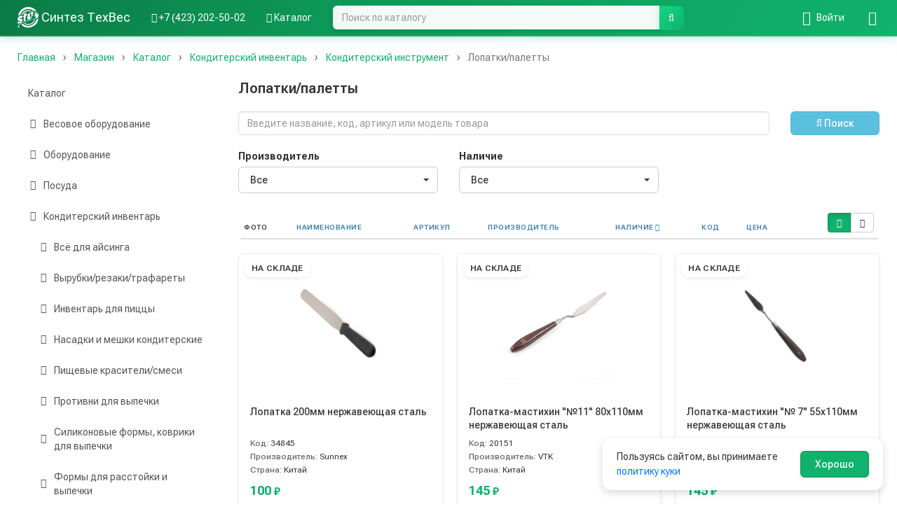

--- FILE ---
content_type: text/html; charset=UTF-8
request_url: https://sintezf.com/shop/catalog/lopatki-paletty/632
body_size: 47042
content:
<!DOCTYPE html>
<html lang="ru">
    <head>
        <meta charset="UTF-8" />
        <meta name="viewport" content="width=device-width, initial-scale=1.0">
        <meta name="yandex-verification" content="5877f8fc94360a7c" />
        <link rel="apple-touch-icon" sizes="180x180" href="/apple-touch-icon.png">
        <link rel="icon" type="image/png" sizes="32x32" href="/favicon-32x32.png">
        <link rel="icon" type="image/png" sizes="16x16" href="/favicon-16x16.png">
        <link rel="manifest" href="/site.webmanifest">
        <link rel="mask-icon" href="/safari-pinned-tab.svg" color="#10B26C">
        <meta name="msapplication-TileColor" content="#10B26C">
        <meta name="theme-color" content="#10B26C"/>
        <title>Лопатки/палетты | Синтез ТехВес</title>
        <meta name="description" content="Лопатки/палетты. Синтез ТехВес - оборудование и посуда во Владивостоке для предприятий общественного питания - ресторанов, кафе, столовых.">
        <meta name="keywords" content="">
        <meta name="geo.region" content="RU-PRI" />
        <meta name="geo.placename" content="Владивосток" />
        <meta name="geo.position" content="43.089055;131.858817" />
        <meta name="ICBM" content="43.089055, 131.858817" />
        <meta name="google-site-verification" content="n78C644ahNtnOJeP5yrPXnN-eqhe5FkD-AVTVb08dnI" />
                <link rel="canonical" href="https://sintezf.com/shop/catalog/lopatki-paletty/632" />
                            <link rel="preconnect" href="https://fonts.googleapis.com">
            <link rel="preconnect" href="https://fonts.gstatic.com" crossorigin>
            <link href="https://fonts.googleapis.com/css2?family=Roboto+Flex:wght@100..1000&display=swap" rel="stylesheet">
            <link rel="stylesheet" href="/css/bootstrap.min.css" />
            <link rel="stylesheet" href="/css/variables.css" />
            <link rel="stylesheet" href="/css/font-awesome.min.css" />
            <link rel="stylesheet" href="/css/main.css" />
            <link rel="stylesheet" href="/css/navbar.css" />
            <link rel="stylesheet" href="/css/bootstrap-select.min.css" />
            <link rel="stylesheet" href="/css/modern-enhancements.css" />
            <link rel="stylesheet" href="/css/pages.css" />
        
    <link rel="stylesheet" href="/css/catalog.css" />
    <link rel="stylesheet" href="/css/basket.css" />

        
                            <script src="/js/jquery.js"></script>
            <script src="/js/bootstrap.min.js"></script>
            <script src="/js/typeahead.js"></script>
            <script src="/js/common.js"></script>
            <script src="/js/bootstrap-select.min.js"></script>
            <script src="/js/catalog-search.js"></script>
            <script src="/js/js.cookie.min.js"></script>
            <script src="/js/cookie-consent.js"></script>
        
    <script src="/js/catalog-filter.js"></script>
    <script src="/js/mobile-filters.js"></script>
    <script src="/js/catalog-tree.js"></script>

    <script src="/js/stickytableheaders.min.js"></script>
    <script src="/js/basket.js"></script>
    <script>
        $(document).ready(function() {
            var modeCookie = 'viewMode';
            window.basketQuantities = [];
            
            $('#product-table table').stickyTableHeaders({fixedOffset: $('#main-navbar')});
            
            function syncBasketControls() {
                // Синхронизируем все элементы управления корзиной с текущим состоянием
                $('.catalog-product-basket-controls').each(function() {
                    var $controls = $(this);
                    var productId = parseInt($controls.data('product-id'));
                    var quantity = window.basketQuantities[productId] || 0;
                    
                    if (quantity > 0) {
                        // Товар в корзине - показываем контролы количества
                        if (typeof BasketManager !== 'undefined') {
                            BasketManager.showBasketInfo($controls, productId, quantity);
                        }
                    } else {
                        // Товара нет в корзине - показываем кнопку добавления
                        if (typeof BasketManager !== 'undefined') {
                            BasketManager.showAddButton($controls, productId);
                        }
                    }
                });
            }
            
            function switchToMosaic() {
                $('.mosaic-view-mode').show(0);
                $('.list-view-mode').hide(0);
                $('#mosaic-view-btn').addClass('active');
                $('#list-view-btn').removeClass('active');
                Cookies.set(modeCookie, 'mosaic');
                // Синхронизируем состояние корзины после переключения
                setTimeout(syncBasketControls, 100);
            }
            
            function switchToList() {
                $('.mosaic-view-mode').hide(0);
                $('.list-view-mode').show(0);
                $('#list-view-btn').addClass('active');
                $('#mosaic-view-btn').removeClass('active');
                Cookies.set(modeCookie, 'list');
                // Синхронизируем состояние корзины после переключения
                setTimeout(syncBasketControls, 100);
            }
            
            $('#mosaic-view-btn').click(function () {
                switchToMosaic();
            });
            $('#list-view-btn').click(function () {
                switchToList();
            });
            
            // Инициализируем состояние кнопок на основе серверного рендеринга
                            $('#mosaic-view-btn').addClass('active');
                $('#list-view-btn').removeClass('active');
                    });
    </script>

    </head>
    <body>
                    <nav id="main-navbar" class="navbar navbar-default navbar-fixed-top">
                <div class="container">
                    <div class="navbar-header">
                                                <button type="button" class="navbar-toggle" data-toggle="collapse" data-target="#mobile-main-menu">
                            <span class="icon-bar"></span>
                            <span class="icon-bar"></span>
                            <span class="icon-bar"></span>
                        </button>
                                                                        <a href="/shop/basket" class="pull-right visible-xs basket-header-link" title="Корзина">
                            <i class="fa fa-shopping-basket"></i>
                            <span id="basket-total-header" class="badge basket-total" style="display: none;">
                                0&nbsp;<small>₽</small>
                            </span>
                        </a>
                        <a href="tel:+74232025002" class="pull-right visible-xs">
                            <i class="fa fa-phone"></i>
                        </a>
                        <a href="/shop/search" class="pull-right visible-xs">
                            <i class="fa fa-search"></i>
                        </a>
                                                                        <button type="button" class="pull-right visible-xs navbar-toggle catalog-toggle" data-toggle="collapse" data-target="#mobile-catalog-menu" title="Каталог">
                            <i class="fa fa-th-list"></i>
                        </button>
                                                <a class="navbar-brand" href="/">
                            <span>
                                <img src="/img/icon.svg" width="30" height="30" class="align-top" alt="Оборудование для ресторанов, кафе, столовых во Владивостоке | Синтез ТехВес">
                            </span>
                            <span class="hidden-xs">Синтез ТехВес<br></span>
                        </a>
                    </div>

                                                            <div class="collapse mobile-menu" id="mobile-catalog-menu">
                        <ul class="nav">
                                                        <li>
                                <a href="/shop/catalog/vesovoe-oborudovanie/368">
                                                                            
<img title="" alt="Весовое оборудование" width="300" class="menu-icon" src="/uploads/media/sonata_category/0001/05/thumb_4093_sonata_category_standard.jpeg" />

                                                                        <span class="menu-text">Весовое оборудование</span>
                                </a>
                            </li>
                                                        <li>
                                <a href="/shop/catalog/oborudovanie/5">
                                                                            
<img title="" alt="Оборудование" width="300" class="menu-icon" src="/uploads/media/sonata_category/0001/01/thumb_2_sonata_category_standard.jpeg" />

                                                                        <span class="menu-text">Оборудование</span>
                                </a>
                            </li>
                                                        <li>
                                <a href="/shop/catalog/posuda/7">
                                                                            
<img title="" alt="Посуда" width="300" class="menu-icon" src="/uploads/media/sonata_category/0001/01/thumb_4_sonata_category_standard.jpeg" />

                                                                        <span class="menu-text">Посуда</span>
                                </a>
                            </li>
                                                        <li>
                                <a href="/shop/catalog/konditerskiy-inventar/4">
                                                                            
<img title="" alt="Кондитерский инвентарь" width="300" class="menu-icon" src="/uploads/media/sonata_category/0001/01/thumb_1_sonata_category_standard.jpeg" />

                                                                        <span class="menu-text">Кондитерский инвентарь</span>
                                </a>
                            </li>
                                                        <li>
                                <a href="/shop/catalog/siropy-toppingi-smesi-kofe-kukuruza-dobavki-dlya-popkorna/8">
                                                                            
<img title="" alt="Сиропы, топпинги, смеси, кофе, кукуруза, добавки для попкорна" width="300" class="menu-icon" src="/uploads/media/sonata_category/0001/01/thumb_5_sonata_category_standard.jpeg" />

                                                                        <span class="menu-text">Сиропы, топпинги, смеси, кофе, кукуруза, добавки для попкорна</span>
                                </a>
                            </li>
                                                        <li>
                                <a href="/shop/catalog/povarskaya-forma-i-tekstil/6">
                                                                            
<img title="" alt="Поварская форма и текстиль" width="300" class="menu-icon" src="/uploads/media/sonata_category/0001/01/thumb_3_sonata_category_standard.jpeg" />

                                                                        <span class="menu-text">Поварская форма и текстиль</span>
                                </a>
                            </li>
                                                        <li>
                                <a href="/shop/catalog/zapchasti/415">
                                                                            
<img title="" alt="Запчасти" width="300" class="menu-icon" src="/uploads/media/sonata_category/0001/22/thumb_21807_sonata_category_standard.jpeg" />

                                                                        <span class="menu-text">Запчасти</span>
                                </a>
                            </li>
                                                    </ul>
                    </div>
                    
                                        <div class="collapse navbar-collapse mobile-menu" id="mobile-main-menu">
                        
<ul class="navbar-nav nav">
    <li class="first">
        <a href="tel:+74232025002">
            <i class="fa fa-phone"></i>
            <span>+7 (423) 202-50-02</span>
        </a>
    </li>
        <li class="catalog-dropdown hidden-xs">
        <a href="/shop/catalog/" title="Каталог">
            <i class="fa fa-th-list"></i>
            <span>Каталог</span>
        </a>
                <ul class="catalog-dropdown-menu">
                        <li>
                <a href="/shop/catalog/vesovoe-oborudovanie/368">
                                            
<img title="" alt="Весовое оборудование" width="300" class="catalog-menu-icon" src="/uploads/media/sonata_category/0001/05/thumb_4093_sonata_category_standard.jpeg" />

                                        <span class="catalog-menu-text">Весовое оборудование</span>
                </a>
            </li>
                        <li>
                <a href="/shop/catalog/oborudovanie/5">
                                            
<img title="" alt="Оборудование" width="300" class="catalog-menu-icon" src="/uploads/media/sonata_category/0001/01/thumb_2_sonata_category_standard.jpeg" />

                                        <span class="catalog-menu-text">Оборудование</span>
                </a>
            </li>
                        <li>
                <a href="/shop/catalog/posuda/7">
                                            
<img title="" alt="Посуда" width="300" class="catalog-menu-icon" src="/uploads/media/sonata_category/0001/01/thumb_4_sonata_category_standard.jpeg" />

                                        <span class="catalog-menu-text">Посуда</span>
                </a>
            </li>
                        <li>
                <a href="/shop/catalog/konditerskiy-inventar/4">
                                            
<img title="" alt="Кондитерский инвентарь" width="300" class="catalog-menu-icon" src="/uploads/media/sonata_category/0001/01/thumb_1_sonata_category_standard.jpeg" />

                                        <span class="catalog-menu-text">Кондитерский инвентарь</span>
                </a>
            </li>
                        <li>
                <a href="/shop/catalog/siropy-toppingi-smesi-kofe-kukuruza-dobavki-dlya-popkorna/8">
                                            
<img title="" alt="Сиропы, топпинги, смеси, кофе, кукуруза, добавки для попкорна" width="300" class="catalog-menu-icon" src="/uploads/media/sonata_category/0001/01/thumb_5_sonata_category_standard.jpeg" />

                                        <span class="catalog-menu-text">Сиропы, топпинги, смеси, кофе, кукуруза, добавки для попкорна</span>
                </a>
            </li>
                        <li>
                <a href="/shop/catalog/povarskaya-forma-i-tekstil/6">
                                            
<img title="" alt="Поварская форма и текстиль" width="300" class="catalog-menu-icon" src="/uploads/media/sonata_category/0001/01/thumb_3_sonata_category_standard.jpeg" />

                                        <span class="catalog-menu-text">Поварская форма и текстиль</span>
                </a>
            </li>
                        <li>
                <a href="/shop/catalog/zapchasti/415">
                                            
<img title="" alt="Запчасти" width="300" class="catalog-menu-icon" src="/uploads/media/sonata_category/0001/22/thumb_21807_sonata_category_standard.jpeg" />

                                        <span class="catalog-menu-text">Запчасти</span>
                </a>
            </li>
                    </ul>
            </li>
</ul>

<ul class="navbar-nav navbar-right nav">
                    <li class="first hidden-xs login-dropdown">
            <a href="/login" title="Войти">
                <i class="fa fa-sign-in"></i>
                <span class="hidden-xs">Войти</span>
            </a>
            <ul class="login-dropdown-menu">
                <li class="login-dropdown-text">
                    <div class="login-dropdown-info">
                        Войдите, чтобы совершать покупки и отслеживать заказы
                    </div>
                </li>
                <li role="separator" class="divider"></li>
                <li>
                    <a href="/login">
                        <i class="fa fa-sign-in"></i> Войти
                    </a>
                </li>
                <li>
                    <a href="/register">
                        <i class="fa fa-user-plus"></i> Зарегистрироваться
                    </a>
                </li>
            </ul>
        </li>
        
                <li class="first visible-xs">
            <a href="/login">
                <i class="fa fa-sign-in"></i>
                <span>Войти</span>
            </a>
        </li>
        <li class="visible-xs">
            <a href="/register">
                <i class="fa fa-user-plus"></i>
                <span>Регистрация</span>
            </a>
        </li>
            <li class="last">
        <a href="/shop/basket" title="Корзина">
            <i class="fa fa-shopping-basket"></i>
            <span id="basket-total" class="badge basket-total" style="display: none;">
                0&nbsp;<small>₽</small>
            </span>
        </a>
    </li>
</ul>

                        <form class="navbar-form hidden-xs" role="search" method="GET" action="/shop/catalog/">
                            <div class="form-group">
                                <div class="input-group">
                                    <input class="form-control" id="catalog-search" name="query" placeholder="Поиск по каталогу" autocomplete="off" type="text">
                                    <span class="input-group-btn">
                                        <button class="btn btn-default btn-md" type="submit">
                                            <i class="fa fa-search"></i>
                                        </button>
                                    </span>
                                </div>
                            </div>
                        </form>

                    </div>
                </div>
            </nav>
        
        
        
        <div class="container">
                        <div class="row-fluid clearfix">
            

    <ol class="breadcrumb" itemtype="https://schema.org/BreadcrumbList" itemscope="">
                    <li itemprop="itemListElement" itemscope="" itemtype="https://schema.org/ListItem">
                                    <a href="/" itemprop="item">
                                                    <span itemprop="name">Главная</span>
            <meta itemprop="position" content="1" />
    
                    </a>
                            </li>
                    <li itemprop="itemListElement" itemscope="" itemtype="https://schema.org/ListItem">
                                    <a href="/shop" itemprop="item">
                                                    <span itemprop="name">Магазин</span>
            <meta itemprop="position" content="2" />
    
                    </a>
                            </li>
                    <li itemprop="itemListElement" itemscope="" itemtype="https://schema.org/ListItem">
                                    <a href="/shop/catalog/katalog/2" itemprop="item">
                                                    <span itemprop="name">Каталог</span>
            <meta itemprop="position" content="3" />
    
                    </a>
                            </li>
                    <li itemprop="itemListElement" itemscope="" itemtype="https://schema.org/ListItem">
                                    <a href="/shop/catalog/konditerskiy-inventar/4" itemprop="item">
                                                    <span itemprop="name">Кондитерский инвентарь</span>
            <meta itemprop="position" content="4" />
    
                    </a>
                            </li>
                    <li itemprop="itemListElement" itemscope="" itemtype="https://schema.org/ListItem">
                                    <a href="/shop/catalog/konditerskiy-instrument/630" itemprop="item">
                                                    <span itemprop="name">Кондитерский инструмент</span>
            <meta itemprop="position" content="5" />
    
                    </a>
                            </li>
                    <li itemprop="itemListElement" itemscope="" itemtype="https://schema.org/ListItem" class="active">
                                    <a href="/shop/catalog/lopatki-paletty/632" itemprop="item">
                                                    <span itemprop="name">Лопатки/палетты</span>
            <meta itemprop="position" content="6" />
    
                    </a>
                            </li>
            </ol>

        </div>
    
    <div class="row">
        <div class="col-lg-3 col-md-3 col-sm-4 hidden-xs">
            <div id="main-catalog">
                <div class="list-group panel" id="menu_0">
                                            <a href="/shop/catalog/katalog/2" class="list-group-item ">
            <span class="badge"></span>Каталог
        </a>
    
                                <a href="/shop/catalog/vesovoe-oborudovanie/368" 
           class="list-group-item catalog-tree-toggle  collapsed" 
           data-toggle-target="#menu_368"
           data-href="/shop/catalog/vesovoe-oborudovanie/368">
            <span class="catalog-tree-icon fa fa-caret-right"></span> 
            <span class="catalog-tree-label">Весовое оборудование</span>
        </a>
        <div class="list-group-submenu collapse" id="menu_368">
                                                <a href="/shop/catalog/vesy-fasovochnye/391" class="list-group-item ">
            <span class="badge">52</span>Весы фасовочные
        </a>
    
                                <a href="/shop/catalog/vesy-torgovye/390" class="list-group-item ">
            <span class="badge">20</span>Весы торговые
        </a>
    
                                <a href="/shop/catalog/vesy-tovarnye/389" class="list-group-item ">
            <span class="badge">39</span>Весы товарные
        </a>
    
                                <a href="/shop/catalog/vesy-medicinskie/781" class="list-group-item ">
            <span class="badge">3</span>Весы медицинские
        </a>
    
                                <a href="/shop/catalog/vesy-kranovye/387" class="list-group-item ">
            <span class="badge">4</span>Весы крановые
        </a>
    
                                <a href="/shop/catalog/vesy-laboratornye/388" class="list-group-item ">
            <span class="badge">7</span>Весы лабораторные
        </a>
    
                                <a href="/shop/catalog/vesy-mehanicheskie/372" class="list-group-item ">
            <span class="badge">10</span>Весы механические
        </a>
    
                                <a href="/shop/catalog/giri/369" class="list-group-item ">
            <span class="badge">9</span>Гири
        </a>
    
        
        </div>
    
                                <a href="/shop/catalog/oborudovanie/5" 
           class="list-group-item catalog-tree-toggle  collapsed" 
           data-toggle-target="#menu_5"
           data-href="/shop/catalog/oborudovanie/5">
            <span class="catalog-tree-icon fa fa-caret-right"></span> 
            <span class="catalog-tree-label">Оборудование</span>
        </a>
        <div class="list-group-submenu collapse" id="menu_5">
                                                <a href="/shop/catalog/neytralnoe-oborudovanie/27" 
           class="list-group-item catalog-tree-toggle  collapsed" 
           data-toggle-target="#menu_27"
           data-href="/shop/catalog/neytralnoe-oborudovanie/27">
            <span class="catalog-tree-icon fa fa-caret-right"></span> 
            <span class="catalog-tree-label">Нейтральное оборудование</span>
        </a>
        <div class="list-group-submenu collapse" id="menu_27">
                                                <a href="/shop/catalog/vanny-moechnye/683" 
           class="list-group-item catalog-tree-toggle  collapsed" 
           data-toggle-target="#menu_683"
           data-href="/shop/catalog/vanny-moechnye/683">
            <span class="catalog-tree-icon fa fa-caret-right"></span> 
            <span class="catalog-tree-label">Ванны моечные</span>
        </a>
        <div class="list-group-submenu collapse" id="menu_683">
                                                <a href="/shop/catalog/vanny-dlinnye/802" class="list-group-item ">
            <span class="badge">23</span>Ванны длинные
        </a>
    
                                <a href="/shop/catalog/vanny-s-bortom/803" class="list-group-item ">
            <span class="badge">12</span>Ванны с бортом
        </a>
    
                                <a href="/shop/catalog/vanny-svarnye/1003" class="list-group-item ">
            <span class="badge">83</span>Ванны сварные
        </a>
    
                                <a href="/shop/catalog/vanny-celnotyanutye/812" class="list-group-item ">
            <span class="badge">25</span>Ванны цельнотянутые
        </a>
    
                                <a href="/shop/catalog/vanny-so-stolom/705" class="list-group-item ">
            <span class="badge">30</span>Ванны со столом
        </a>
    
                                <a href="/shop/catalog/rukomoyniki/706" class="list-group-item ">
            <span class="badge">23</span>Рукомойники
        </a>
    
                                <a href="/shop/catalog/polka-dlya-ustanovki-smesitelya-na-vannu/989" class="list-group-item ">
            <span class="badge">15</span>Полка для установки смесителя на ванну
        </a>
    
        
        </div>
    
                                <a href="/shop/catalog/stoly-razdelochnye/552" class="list-group-item ">
            <span class="badge">68</span>Столы разделочные
        </a>
    
                                <a href="/shop/catalog/stoly-professionalnye-s-polkoy-vnizu/228" class="list-group-item ">
            <span class="badge">221</span>Столы профессиональные (с полкой внизу)
        </a>
    
                                <a href="/shop/catalog/stoly-specializirovannye-zakrytye-konditerskie-dlya-othodov/553" 
           class="list-group-item catalog-tree-toggle  collapsed" 
           data-toggle-target="#menu_553"
           data-href="/shop/catalog/stoly-specializirovannye-zakrytye-konditerskie-dlya-othodov/553">
            <span class="catalog-tree-icon fa fa-caret-right"></span> 
            <span class="catalog-tree-label">Столы специализированные (закрытые, кондитерские, для отходов)</span>
        </a>
        <div class="list-group-submenu collapse" id="menu_553">
                                                <a href="/shop/catalog/stoly-dlya-othodov/718" class="list-group-item ">
            <span class="badge">17</span>Столы для отходов
        </a>
    
                                <a href="/shop/catalog/stoly-zakrytye/722" class="list-group-item ">
            <span class="badge">38</span>Столы закрытые
        </a>
    
                                <a href="/shop/catalog/stoly-konditerskie/721" class="list-group-item ">
            <span class="badge">14</span>Столы кондитерские
        </a>
    
                                <a href="/shop/catalog/stoly-specializirovannye/720" class="list-group-item ">
            <span class="badge">9</span>Столы специализированные
        </a>
    
                                <a href="/shop/catalog/stoly-vstavki/719" class="list-group-item ">
            <span class="badge">10</span>Столы-вставки
        </a>
    
        
        </div>
    
                                <a href="/shop/catalog/stellazhi/227" 
           class="list-group-item catalog-tree-toggle  collapsed" 
           data-toggle-target="#menu_227"
           data-href="/shop/catalog/stellazhi/227">
            <span class="catalog-tree-icon fa fa-caret-right"></span> 
            <span class="catalog-tree-label">Стеллажи</span>
        </a>
        <div class="list-group-submenu collapse" id="menu_227">
                                                <a href="/shop/catalog/nerzhaveyushchaya-stal/709" class="list-group-item ">
            <span class="badge">128</span>Нержавеющая сталь
        </a>
    
                                <a href="/shop/catalog/stellazhi-perforirovannye/813" class="list-group-item ">
            <span class="badge">73</span>Стеллажи перфорированные
        </a>
    
                                <a href="/shop/catalog/krashenyy-metall/708" class="list-group-item ">
            <span class="badge">40</span>Крашеный металл
        </a>
    
                                <a href="/shop/catalog/stellazhi-dlya-tarelok-stakanov/707" class="list-group-item ">
            <span class="badge">22</span>Стеллажи для тарелок/стаканов
        </a>
    
        
        </div>
    
                                <a href="/shop/catalog/polki/187" 
           class="list-group-item catalog-tree-toggle  collapsed" 
           data-toggle-target="#menu_187"
           data-href="/shop/catalog/polki/187">
            <span class="catalog-tree-icon fa fa-caret-right"></span> 
            <span class="catalog-tree-label">Полки</span>
        </a>
        <div class="list-group-submenu collapse" id="menu_187">
                                                <a href="/shop/catalog/polki-otkrytye/714" class="list-group-item ">
            <span class="badge">56</span>Полки открытые
        </a>
    
                                <a href="/shop/catalog/polki-dlya-tarelok-stakanov/711" class="list-group-item ">
            <span class="badge">23</span>Полки для тарелок/стаканов
        </a>
    
                                <a href="/shop/catalog/polki-dlya-dosok-kryshek-butylok/710" class="list-group-item ">
            <span class="badge">22</span>Полки для досок/крышек/бутылок
        </a>
    
                                <a href="/shop/catalog/polki-nastolnye/712" class="list-group-item ">
            <span class="badge">29</span>Полки настольные
        </a>
    
                                <a href="/shop/catalog/polki-zakrytye-i-poluotkrytye/713" class="list-group-item ">
            <span class="badge">28</span>Полки закрытые и полуоткрытые
        </a>
    
        
        </div>
    
                                <a href="/shop/catalog/podtovarniki-podstavki/766" class="list-group-item ">
            <span class="badge">72</span>Подтоварники (подставки)
        </a>
    
                                <a href="/shop/catalog/zonty-ventilyacionnye/112" 
           class="list-group-item catalog-tree-toggle  collapsed" 
           data-toggle-target="#menu_112"
           data-href="/shop/catalog/zonty-ventilyacionnye/112">
            <span class="catalog-tree-icon fa fa-caret-right"></span> 
            <span class="catalog-tree-label">Зонты вентиляционные</span>
        </a>
        <div class="list-group-submenu collapse" id="menu_112">
                                                <a href="/shop/catalog/pristennye-vytyazhnye-zakrytye/695" class="list-group-item ">
            <span class="badge">25</span>Пристенные вытяжные закрытые
        </a>
    
                                <a href="/shop/catalog/pristennye-vytyazhnye-otkrytye/696" class="list-group-item ">
            <span class="badge">50</span>Пристенные вытяжные открытые
        </a>
    
                                <a href="/shop/catalog/ostrovnye-vytyazhnye/697" class="list-group-item ">
            <span class="badge">36</span>Островные вытяжные
        </a>
    
                                <a href="/shop/catalog/pristennye-pritochno-vytyazhnye/699" class="list-group-item ">
            <span class="badge">21</span>Пристенные приточно-вытяжные
        </a>
    
                                <a href="/shop/catalog/aksessuary/698" class="list-group-item ">
            <span class="badge">3</span>Аксессуары
        </a>
    
        
        </div>
    
                                <a href="/shop/catalog/telezhki/733" class="list-group-item ">
            <span class="badge">29</span>Тележки
        </a>
    
                                <a href="/shop/catalog/stancii-barnye-kulinarnye/1055" class="list-group-item ">
            <span class="badge">22</span>Станции барные, кулинарные
        </a>
    
                                <a href="/shop/catalog/telezhki-shpilki/734" class="list-group-item ">
            <span class="badge">31</span>Тележки-шпильки
        </a>
    
                                <a href="/shop/catalog/prochee/396" class="list-group-item ">
            <span class="badge">26</span>Прочее
        </a>
    
                                <a href="/shop/catalog/stendy/550" class="list-group-item ">
            <span class="badge">31</span>Стенды
        </a>
    
                                <a href="/shop/catalog/shkafy/262" 
           class="list-group-item catalog-tree-toggle  collapsed" 
           data-toggle-target="#menu_262"
           data-href="/shop/catalog/shkafy/262">
            <span class="catalog-tree-icon fa fa-caret-right"></span> 
            <span class="catalog-tree-label">Шкафы</span>
        </a>
        <div class="list-group-submenu collapse" id="menu_262">
                                                <a href="/shop/catalog/shkafy-kuhonnye-nerzhaveyushchaya-stal/715" class="list-group-item ">
            <span class="badge">18</span>Шкафы кухонные нержавеющая сталь
        </a>
    
                                <a href="/shop/catalog/shkafy-dlya-hleba/716" class="list-group-item ">
            <span class="badge">15</span>Шкафы для хлеба
        </a>
    
                                <a href="/shop/catalog/shkafy-dlya-odezhdy-sumok-inventarya/717" class="list-group-item ">
            <span class="badge">34</span>Шкафы для одежды, сумок, инвентаря
        </a>
    
        
        </div>
    
                                <a href="/shop/catalog/urny-dlya-fud-kortov/723" class="list-group-item ">
            <span class="badge">13</span>Урны для фуд-кортов
        </a>
    
        
        </div>
    
                                <a href="/shop/catalog/teplovoe-oborudovanie/54" 
           class="list-group-item catalog-tree-toggle  collapsed" 
           data-toggle-target="#menu_54"
           data-href="/shop/catalog/teplovoe-oborudovanie/54">
            <span class="catalog-tree-icon fa fa-caret-right"></span> 
            <span class="catalog-tree-label">Тепловое оборудование</span>
        </a>
        <div class="list-group-submenu collapse" id="menu_54">
                                                <a href="/shop/catalog/varochnoe-oborudovanie/728" 
           class="list-group-item catalog-tree-toggle  collapsed" 
           data-toggle-target="#menu_728"
           data-href="/shop/catalog/varochnoe-oborudovanie/728">
            <span class="catalog-tree-icon fa fa-caret-right"></span> 
            <span class="catalog-tree-label">Варочное оборудование</span>
        </a>
        <div class="list-group-submenu collapse" id="menu_728">
                                                <a href="/shop/catalog/apparaty-dlya-varki-kukuruzy/765" class="list-group-item ">
            <span class="badge">3</span>Аппараты для варки кукурузы
        </a>
    
                                <a href="/shop/catalog/makaronovarki/729" class="list-group-item ">
            <span class="badge">25</span>Макароноварки
        </a>
    
                                <a href="/shop/catalog/parovarki/730" class="list-group-item ">
            <span class="badge">12</span>Пароварки
        </a>
    
                                <a href="/shop/catalog/risovarki/208" class="list-group-item ">
            <span class="badge">37</span>Рисоварки
        </a>
    
                                <a href="/shop/catalog/su-vid/731" class="list-group-item ">
            <span class="badge">22</span>Су-вид
        </a>
    
        
        </div>
    
                                <a href="/shop/catalog/degidratory-liofilnye-kamery/584" class="list-group-item ">
            <span class="badge">25</span>Дегидраторы, лиофильные камеры
        </a>
    
                                <a href="/shop/catalog/dispensery-podogrevaemye/872" class="list-group-item ">
            <span class="badge">4</span>Диспенсеры подогреваемые
        </a>
    
                                <a href="/shop/catalog/zharochnye-poverhnosti/110" class="list-group-item ">
            <span class="badge">28</span>Жарочные поверхности
        </a>
    
                                <a href="/shop/catalog/kipyatilniki-i-vodonagrevateli/118" 
           class="list-group-item catalog-tree-toggle  collapsed" 
           data-toggle-target="#menu_118"
           data-href="/shop/catalog/kipyatilniki-i-vodonagrevateli/118">
            <span class="catalog-tree-icon fa fa-caret-right"></span> 
            <span class="catalog-tree-label">Кипятильники и водонагреватели</span>
        </a>
        <div class="list-group-submenu collapse" id="menu_118">
                                                <a href="/shop/catalog/kipyatilniki-zalivnye/1016" class="list-group-item ">
            <span class="badge">76</span>Кипятильники заливные
        </a>
    
                                <a href="/shop/catalog/kipyatilniki-protochnye/1017" class="list-group-item ">
            <span class="badge">32</span>Кипятильники проточные
        </a>
    
        
        </div>
    
                                <a href="/shop/catalog/koptilni-pechi-dlya-utki-po-pekinski/500" class="list-group-item ">
            <span class="badge">17</span>Коптильни/ Печи для утки по-пекински
        </a>
    
                                <a href="/shop/catalog/kotly-pishchevarochnye/126" 
           class="list-group-item catalog-tree-toggle  collapsed" 
           data-toggle-target="#menu_126"
           data-href="/shop/catalog/kotly-pishchevarochnye/126">
            <span class="catalog-tree-icon fa fa-caret-right"></span> 
            <span class="catalog-tree-label">Котлы пищеварочные</span>
        </a>
        <div class="list-group-submenu collapse" id="menu_126">
                                                <a href="/shop/catalog/kotly-elektricheskie-stacionarnye/753" class="list-group-item ">
            <span class="badge">24</span>Котлы электрические стационарные
        </a>
    
                                <a href="/shop/catalog/kotly-elektricheskie-oprokidyvayushchiesya/751" class="list-group-item ">
            <span class="badge">11</span>Котлы электрические опрокидывающиеся
        </a>
    
                                <a href="/shop/catalog/kotly-elektricheskie-s-mikserom/752" class="list-group-item ">
            <span class="badge">22</span>Котлы электрические с миксером
        </a>
    
                                <a href="/shop/catalog/kotly-gazovye/750" class="list-group-item ">
            <span class="badge">9</span>Котлы газовые
        </a>
    
                                <a href="/shop/catalog/aksessuary/754" class="list-group-item ">
            <span class="badge">6</span>Аксессуары
        </a>
    
        
        </div>
    
                                <a href="/shop/catalog/mangaly-pechi-na-drevesnom-ugle-plovnye-stancii/145" 
           class="list-group-item catalog-tree-toggle  collapsed" 
           data-toggle-target="#menu_145"
           data-href="/shop/catalog/mangaly-pechi-na-drevesnom-ugle-plovnye-stancii/145">
            <span class="catalog-tree-icon fa fa-caret-right"></span> 
            <span class="catalog-tree-label">Мангалы, печи на древесном угле, пловные станции</span>
        </a>
        <div class="list-group-submenu collapse" id="menu_145">
                                                <a href="/shop/catalog/aksessuary/758" class="list-group-item ">
            <span class="badge">6</span>Аксессуары
        </a>
    
                                <a href="/shop/catalog/mangaly/756" class="list-group-item ">
            <span class="badge">2</span>Мангалы
        </a>
    
                                <a href="/shop/catalog/pechi-na-drevesnom-ugle/757" class="list-group-item ">
            <span class="badge">11</span>Печи на древесном угле
        </a>
    
                                <a href="/shop/catalog/plovnye-stancii/962" class="list-group-item ">
            <span class="badge">1</span>Пловные станции
        </a>
    
        
        </div>
    
                                <a href="/shop/catalog/marmity-chafindishi-stoly-teplovye-gazovye-obogrevateli/146" 
           class="list-group-item catalog-tree-toggle  collapsed" 
           data-toggle-target="#menu_146"
           data-href="/shop/catalog/marmity-chafindishi-stoly-teplovye-gazovye-obogrevateli/146">
            <span class="catalog-tree-icon fa fa-caret-right"></span> 
            <span class="catalog-tree-label">Мармиты/чафиндиши/столы тепловые/газовые обогреватели</span>
        </a>
        <div class="list-group-submenu collapse" id="menu_146">
                                                <a href="/shop/catalog/gazovye-lampy-obogrevateli/988" class="list-group-item ">
            <span class="badge">2</span>Газовые лампы-обогреватели
        </a>
    
                                <a href="/shop/catalog/lampy-infrakrasnye/806" class="list-group-item ">
            <span class="badge">27</span>Лампы инфракрасные
        </a>
    
                                <a href="/shop/catalog/marmity-elektricheskie/807" class="list-group-item ">
            <span class="badge">49</span>Мармиты электрические
        </a>
    
                                <a href="/shop/catalog/stoly-polki-teplovye/980" class="list-group-item ">
            <span class="badge">4</span>Столы, полки тепловые
        </a>
    
                                <a href="/shop/catalog/chafindishi-i-toplivo/808" class="list-group-item ">
            <span class="badge">35</span>Чафиндиши и топливо
        </a>
    
        
        </div>
    
                                <a href="/shop/catalog/parokonvektomaty/178" 
           class="list-group-item catalog-tree-toggle  collapsed" 
           data-toggle-target="#menu_178"
           data-href="/shop/catalog/parokonvektomaty/178">
            <span class="catalog-tree-icon fa fa-caret-right"></span> 
            <span class="catalog-tree-label">Пароконвектоматы</span>
        </a>
        <div class="list-group-submenu collapse" id="menu_178">
                                                <a href="/shop/catalog/parokonvektomaty-elektricheskie/310" class="list-group-item ">
            <span class="badge">82</span>Пароконвектоматы электрические
        </a>
    
                                <a href="/shop/catalog/parokonvektomaty-gazovye/487" class="list-group-item ">
            <span class="badge">4</span>Пароконвектоматы газовые
        </a>
    
                                <a href="/shop/catalog/aksessuary/311" class="list-group-item ">
            <span class="badge">34</span>Аксессуары
        </a>
    
        
        </div>
    
                                <a href="/shop/catalog/pechi-svch/182" class="list-group-item ">
            <span class="badge">32</span>Печи СВЧ
        </a>
    
                                <a href="/shop/catalog/pechi-vysokoskorostnye/1110" class="list-group-item ">
            <span class="badge">21</span>Печи высокоскоростные
        </a>
    
                                <a href="/shop/catalog/plity-gazovye/318" class="list-group-item ">
            <span class="badge">18</span>Плиты газовые
        </a>
    
                                <a href="/shop/catalog/plity-indukcionnye/319" class="list-group-item ">
            <span class="badge">81</span>Плиты индукционные
        </a>
    
                                <a href="/shop/catalog/plity-elektricheskie/320" class="list-group-item ">
            <span class="badge">46</span>Плиты электрические
        </a>
    
                                <a href="/shop/catalog/skovorody/218" class="list-group-item ">
            <span class="badge">17</span>Сковороды
        </a>
    
                                <a href="/shop/catalog/tostery/1004" class="list-group-item ">
            <span class="badge">18</span>Тостеры
        </a>
    
                                <a href="/shop/catalog/shkafy-zharochnye/263" class="list-group-item ">
            <span class="badge">16</span>Шкафы жарочные
        </a>
    
        
        </div>
    
                                <a href="/shop/catalog/elektromehanicheskoe-oborudovanie/69" 
           class="list-group-item catalog-tree-toggle  collapsed" 
           data-toggle-target="#menu_69"
           data-href="/shop/catalog/elektromehanicheskoe-oborudovanie/69">
            <span class="catalog-tree-icon fa fa-caret-right"></span> 
            <span class="catalog-tree-label">Электромеханическое оборудование</span>
        </a>
        <div class="list-group-submenu collapse" id="menu_69">
                                                <a href="/shop/catalog/blendery-miksery-pogruzhnye-gomogenizatory/151" class="list-group-item ">
            <span class="badge">34</span>Блендеры/миксеры погружные (гомогенизаторы)
        </a>
    
                                <a href="/shop/catalog/kartofelechistki/115" class="list-group-item ">
            <span class="badge">20</span>Картофелечистки
        </a>
    
                                <a href="/shop/catalog/kuttery/786" class="list-group-item ">
            <span class="badge">23</span>Куттеры
        </a>
    
                                <a href="/shop/catalog/marinatory-i-farshemeshalki/787" class="list-group-item ">
            <span class="badge">16</span>Маринаторы и фаршемешалки
        </a>
    
                                <a href="/shop/catalog/myasorubki/788" class="list-group-item ">
            <span class="badge">45</span>Мясорубки
        </a>
    
                                <a href="/shop/catalog/ovoshcherezki-melnicy-protirochnye-mashiny/173" class="list-group-item ">
            <span class="badge">73</span>Овощерезки/мельницы/протирочные машины
        </a>
    
                                <a href="/shop/catalog/pelmennoe-oborudovanie/180" class="list-group-item ">
            <span class="badge">2</span>Пельменное оборудование
        </a>
    
                                <a href="/shop/catalog/pily-lentochnye-slaysery/183" class="list-group-item ">
            <span class="badge">56</span>Пилы ленточные/слайсеры
        </a>
    
                                <a href="/shop/catalog/prochee/197" class="list-group-item ">
            <span class="badge">10</span>Прочее
        </a>
    
                                <a href="/shop/catalog/universalnye-kuhonnye-mashiny/238" class="list-group-item ">
            <span class="badge">17</span>Универсальные кухонные машины
        </a>
    
                                <a href="/shop/catalog/hleborezatelnye-mashiny/259" class="list-group-item ">
            <span class="badge">14</span>Хлеборезательные машины
        </a>
    
                                <a href="/shop/catalog/shpricy-kolbasnye-pressy-dlya-gamburgerov/160" class="list-group-item ">
            <span class="badge">32</span>Шприцы колбасные/прессы для гамбургеров
        </a>
    
        
        </div>
    
                                <a href="/shop/catalog/holodilnoe-oborudovanie/66" 
           class="list-group-item catalog-tree-toggle  collapsed" 
           data-toggle-target="#menu_66"
           data-href="/shop/catalog/holodilnoe-oborudovanie/66">
            <span class="catalog-tree-icon fa fa-caret-right"></span> 
            <span class="catalog-tree-label">Холодильное оборудование</span>
        </a>
        <div class="list-group-submenu collapse" id="menu_66">
                                                <a href="/shop/catalog/shkafy-holodilnye/267" 
           class="list-group-item catalog-tree-toggle  collapsed" 
           data-toggle-target="#menu_267"
           data-href="/shop/catalog/shkafy-holodilnye/267">
            <span class="catalog-tree-icon fa fa-caret-right"></span> 
            <span class="catalog-tree-label">Шкафы холодильные</span>
        </a>
        <div class="list-group-submenu collapse" id="menu_267">
                                                <a href="/shop/catalog/shkafy-vinnye/860" class="list-group-item ">
            <span class="badge">11</span>Шкафы винные
        </a>
    
                                <a href="/shop/catalog/shkafy-s-gluhoy-dveryu/507" class="list-group-item ">
            <span class="badge">88</span>Шкафы с глухой дверью
        </a>
    
                                <a href="/shop/catalog/shkafy-so-steklyannoy-dveryu/508" class="list-group-item ">
            <span class="badge">60</span>Шкафы со стеклянной дверью
        </a>
    
                                <a href="/shop/catalog/shkafy-specializirovannye/861" class="list-group-item ">
            <span class="badge">14</span>Шкафы специализированные
        </a>
    
                                <a href="/shop/catalog/shkafy-farmacevticheskie/862" class="list-group-item ">
            <span class="badge">17</span>Шкафы фармацевтические
        </a>
    
        
        </div>
    
                                <a href="/shop/catalog/lari-morozilnye/133" class="list-group-item ">
            <span class="badge">53</span>Лари морозильные
        </a>
    
                                <a href="/shop/catalog/stoly-holodilnye/229" 
           class="list-group-item catalog-tree-toggle  collapsed" 
           data-toggle-target="#menu_229"
           data-href="/shop/catalog/stoly-holodilnye/229">
            <span class="catalog-tree-icon fa fa-caret-right"></span> 
            <span class="catalog-tree-label">Столы холодильные</span>
        </a>
        <div class="list-group-submenu collapse" id="menu_229">
                                                <a href="/shop/catalog/stoly-morozilnye/344" class="list-group-item ">
            <span class="badge">31</span>Столы морозильные
        </a>
    
                                <a href="/shop/catalog/stoly-s-ohlazhdaemoy-poverhnostyu/347" class="list-group-item ">
            <span class="badge">9</span>Столы с охлаждаемой поверхностью
        </a>
    
                                <a href="/shop/catalog/stoly-holodilno-morozilnye/784" class="list-group-item ">
            <span class="badge">2</span>Столы холодильно-морозильные
        </a>
    
                                <a href="/shop/catalog/stoly-holodilnye/349" class="list-group-item ">
            <span class="badge">86</span>Столы холодильные
        </a>
    
                                <a href="/shop/catalog/stoly-holodilnye-barnye/557" class="list-group-item ">
            <span class="badge">5</span>Столы холодильные барные
        </a>
    
                                <a href="/shop/catalog/stoly-holodilnye-dlya-piccy-i-salatov/558" class="list-group-item ">
            <span class="badge">22</span>Столы холодильные для пиццы и салатов
        </a>
    
                                <a href="/shop/catalog/stoly-holodilnye-i-morozilnye-pod-teplovoe-oborudovanie/1050" class="list-group-item ">
            <span class="badge">12</span>Столы холодильные и морозильные под тепловое оборудование
        </a>
    
        
        </div>
    
                                <a href="/shop/catalog/ldogeneratory/539" class="list-group-item ">
            <span class="badge">77</span>Льдогенераторы
        </a>
    
                                <a href="/shop/catalog/kamery-holodilnye/114" class="list-group-item ">
            <span class="badge">13</span>Камеры холодильные
        </a>
    
                                <a href="/shop/catalog/split-sistemy-i-monobloki/224" class="list-group-item ">
            <span class="badge">27</span>Сплит-системы и моноблоки
        </a>
    
                                <a href="/shop/catalog/vitriny-holodilnye/260" 
           class="list-group-item catalog-tree-toggle  collapsed" 
           data-toggle-target="#menu_260"
           data-href="/shop/catalog/vitriny-holodilnye/260">
            <span class="catalog-tree-icon fa fa-caret-right"></span> 
            <span class="catalog-tree-label">Витрины холодильные</span>
        </a>
        <div class="list-group-submenu collapse" id="menu_260">
                                                <a href="/shop/catalog/vitriny-prilavki/561" class="list-group-item ">
            <span class="badge">19</span>Витрины - прилавки
        </a>
    
                                <a href="/shop/catalog/vitriny-dlya-ingredientov/563" class="list-group-item ">
            <span class="badge">24</span>Витрины для ингредиентов
        </a>
    
                                <a href="/shop/catalog/vitriny-dlya-morozhennogo/564" class="list-group-item ">
            <span class="badge">2</span>Витрины для мороженного
        </a>
    
                                <a href="/shop/catalog/vitriny-konditerskie/565" class="list-group-item ">
            <span class="badge">44</span>Витрины кондитерские
        </a>
    
                                <a href="/shop/catalog/vitriny-nastolnye/736" class="list-group-item ">
            <span class="badge">46</span>Витрины настольные
        </a>
    
                                <a href="/shop/catalog/vitriny-shkafy-barnye/562" class="list-group-item ">
            <span class="badge">24</span>Витрины шкафы барные
        </a>
    
        
        </div>
    
                                <a href="/shop/catalog/shkafy-kamery-shokovoy-zamorozki/556" class="list-group-item ">
            <span class="badge">36</span>Шкафы, камеры шоковой заморозки
        </a>
    
                                <a href="/shop/catalog/frizery-dlya-morozhenogo/255" class="list-group-item ">
            <span class="badge">26</span>Фризеры для мороженого
        </a>
    
        
        </div>
    
                                <a href="/shop/catalog/pekarskoe-oborudovanie/64" 
           class="list-group-item catalog-tree-toggle  collapsed" 
           data-toggle-target="#menu_64"
           data-href="/shop/catalog/pekarskoe-oborudovanie/64">
            <span class="catalog-tree-icon fa fa-caret-right"></span> 
            <span class="catalog-tree-label">Пекарское оборудование</span>
        </a>
        <div class="list-group-submenu collapse" id="menu_64">
                                                <a href="/shop/catalog/miksery-planetarnye/150" class="list-group-item ">
            <span class="badge">75</span>Миксеры планетарные
        </a>
    
                                <a href="/shop/catalog/mukoproseivateli/159" class="list-group-item ">
            <span class="badge">6</span>Мукопросеиватели
        </a>
    
                                <a href="/shop/catalog/pechi-konvekcionnye/265" class="list-group-item ">
            <span class="badge">99</span>Печи конвекционные
        </a>
    
                                <a href="/shop/catalog/pechi-podovye/315" class="list-group-item ">
            <span class="badge">19</span>Печи подовые
        </a>
    
                                <a href="/shop/catalog/pechi-rotacionnye/333" class="list-group-item ">
            <span class="badge">19</span>Печи ротационные
        </a>
    
                                <a href="/shop/catalog/prochee-konditerskoe-oborudovanie/330" class="list-group-item ">
            <span class="badge">54</span>Прочее кондитерское оборудование
        </a>
    
                                <a href="/shop/catalog/testodeliteli-testookrugliteli-pressy/233" class="list-group-item ">
            <span class="badge">25</span>Тестоделители, тестоокруглители, прессы
        </a>
    
                                <a href="/shop/catalog/testomesy-i-dezhi/234" 
           class="list-group-item catalog-tree-toggle  collapsed" 
           data-toggle-target="#menu_234"
           data-href="/shop/catalog/testomesy-i-dezhi/234">
            <span class="catalog-tree-icon fa fa-caret-right"></span> 
            <span class="catalog-tree-label">Тестомесы и дежи</span>
        </a>
        <div class="list-group-submenu collapse" id="menu_234">
                                                <a href="/shop/catalog/testomesy-vertikalnye-i-dezhi/903" class="list-group-item ">
            <span class="badge">114</span>Тестомесы вертикальные и дежи
        </a>
    
                                <a href="/shop/catalog/testomesy-gorizontalnye/904" class="list-group-item ">
            <span class="badge">19</span>Тестомесы горизонтальные
        </a>
    
        
        </div>
    
                                <a href="/shop/catalog/testoraskatochnye-mashiny/235" class="list-group-item ">
            <span class="badge">67</span>Тестораскаточные машины
        </a>
    
                                <a href="/shop/catalog/formovochnoe-konditerskoe-oborudovanie/357" class="list-group-item ">
            <span class="badge">25</span>Формовочное кондитерское оборудование
        </a>
    
                                <a href="/shop/catalog/shkafy-rasstoechnye/266" class="list-group-item ">
            <span class="badge">41</span>Шкафы расстоечные
        </a>
    
                                <a href="/shop/catalog/mashiny-dlya-pasty-makaron/1119" class="list-group-item ">
            <span class="badge">1</span>Машины для пасты, макарон
        </a>
    
        
        </div>
    
                                <a href="/shop/catalog/fastfud/548" 
           class="list-group-item catalog-tree-toggle  collapsed" 
           data-toggle-target="#menu_548"
           data-href="/shop/catalog/fastfud/548">
            <span class="catalog-tree-icon fa fa-caret-right"></span> 
            <span class="catalog-tree-label">Фастфуд</span>
        </a>
        <div class="list-group-submenu collapse" id="menu_548">
                                                <a href="/shop/catalog/apparaty-dlya-popkorna/188" class="list-group-item ">
            <span class="badge">7</span>Аппараты для попкорна
        </a>
    
                                <a href="/shop/catalog/blinnye-apparaty/88" class="list-group-item ">
            <span class="badge">25</span>Блинные аппараты
        </a>
    
                                <a href="/shop/catalog/vafelnicy/278" class="list-group-item ">
            <span class="badge">82</span>Вафельницы
        </a>
    
                                <a href="/shop/catalog/grili-galechnye/459" class="list-group-item ">
            <span class="badge">3</span>Грили галечные
        </a>
    
                                <a href="/shop/catalog/grili-dlya-hot-dogov/101" class="list-group-item ">
            <span class="badge">29</span>Грили для хот-догов
        </a>
    
                                <a href="/shop/catalog/grili-kontaktnye/285" class="list-group-item ">
            <span class="badge">43</span>Грили контактные
        </a>
    
                                <a href="/shop/catalog/grili-lavovye-infrakrasnye-vodyanye/286" class="list-group-item ">
            <span class="badge">34</span>Грили лавовые, инфракрасные, водяные
        </a>
    
                                <a href="/shop/catalog/gril-salamandra/331" class="list-group-item ">
            <span class="badge">19</span>Гриль Саламандра
        </a>
    
                                <a href="/shop/catalog/gril-dlya-kur/287" class="list-group-item ">
            <span class="badge">19</span>Гриль для кур
        </a>
    
                                <a href="/shop/catalog/dlya-piccy/288" class="list-group-item ">
            <span class="badge">49</span>Для пиццы
        </a>
    
                                <a href="/shop/catalog/saharnaya-vata/213" class="list-group-item ">
            <span class="badge">30</span>Сахарная вата
        </a>
    
                                <a href="/shop/catalog/teplovye-vitriny/232" class="list-group-item ">
            <span class="badge">22</span>Тепловые витрины
        </a>
    
                                <a href="/shop/catalog/frityurnicy/256" class="list-group-item ">
            <span class="badge">90</span>Фритюрницы
        </a>
    
                                <a href="/shop/catalog/shaurma-i-shashlyki/261" 
           class="list-group-item catalog-tree-toggle  collapsed" 
           data-toggle-target="#menu_261"
           data-href="/shop/catalog/shaurma-i-shashlyki/261">
            <span class="catalog-tree-icon fa fa-caret-right"></span> 
            <span class="catalog-tree-label">Шаурма и шашлыки</span>
        </a>
        <div class="list-group-submenu collapse" id="menu_261">
                                                <a href="/shop/catalog/shaurma/759" class="list-group-item ">
            <span class="badge">40</span>Шаурма
        </a>
    
                                <a href="/shop/catalog/shashlychnicy/760" class="list-group-item ">
            <span class="badge">7</span>Шашлычницы
        </a>
    
        
        </div>
    
                                <a href="/shop/catalog/yabloki-v-karameli/593" class="list-group-item ">
            <span class="badge">4</span>Яблоки в карамели
        </a>
    
        
        </div>
    
                                <a href="/shop/catalog/sanitarnoe-oborudovanie/547" 
           class="list-group-item catalog-tree-toggle  collapsed" 
           data-toggle-target="#menu_547"
           data-href="/shop/catalog/sanitarnoe-oborudovanie/547">
            <span class="catalog-tree-icon fa fa-caret-right"></span> 
            <span class="catalog-tree-label">Санитарное оборудование</span>
        </a>
        <div class="list-group-submenu collapse" id="menu_547">
                                                <a href="/shop/catalog/dozatory-dispensery-polotenca/789" class="list-group-item ">
            <span class="badge">57</span>Дозаторы, диспенсеры, полотенца
        </a>
    
                                <a href="/shop/catalog/dushiruyushchie-ustroystva/1002" class="list-group-item ">
            <span class="badge">10</span>Душирующие устройства
        </a>
    
                                <a href="/shop/catalog/kupolnye-i-konveyernye-posudomoyki/295" class="list-group-item ">
            <span class="badge">44</span>Купольные и конвейерные посудомойки
        </a>
    
                                <a href="/shop/catalog/lampy-insekticidnye/551" class="list-group-item ">
            <span class="badge">29</span>Лампы инсектицидные
        </a>
    
                                <a href="/shop/catalog/moyushchie-sredstva-kassety-posudomoechnyh-mashin/274" class="list-group-item ">
            <span class="badge">27</span>Моющие средства, кассеты посудомоечных машин
        </a>
    
                                <a href="/shop/catalog/obluchateli-recirkulyatory-shkafy-dlya-dezinfekcii/873" class="list-group-item ">
            <span class="badge">43</span>Облучатели, рециркуляторы, шкафы для дезинфекции
        </a>
    
                                <a href="/shop/catalog/sterilizatory-dlya-nozhey-stolovyh-priborov/874" class="list-group-item ">
            <span class="badge">10</span>Стерилизаторы для ножей, столовых приборов
        </a>
    
                                <a href="/shop/catalog/fontany-pitevye/1070" class="list-group-item ">
            <span class="badge">6</span>Фонтаны питьевые
        </a>
    
                                <a href="/shop/catalog/frontalnye-posudomoyki/361" class="list-group-item ">
            <span class="badge">25</span>Фронтальные посудомойки
        </a>
    
        
        </div>
    
                                <a href="/shop/catalog/barnoe-oborudovanie/11" 
           class="list-group-item catalog-tree-toggle  collapsed" 
           data-toggle-target="#menu_11"
           data-href="/shop/catalog/barnoe-oborudovanie/11">
            <span class="catalog-tree-icon fa fa-caret-right"></span> 
            <span class="catalog-tree-label">Барное оборудование</span>
        </a>
        <div class="list-group-submenu collapse" id="menu_11">
                                                <a href="/shop/catalog/kofemolki/926" class="list-group-item ">
            <span class="badge">15</span>Кофемолки
        </a>
    
                                <a href="/shop/catalog/mashiny-dlya-sushki-posudy/761" class="list-group-item ">
            <span class="badge">7</span>Машины для сушки посуды
        </a>
    
                                <a href="/shop/catalog/blendery-ldodrobiteli/87" class="list-group-item ">
            <span class="badge">56</span>Блендеры, льдодробители
        </a>
    
                                <a href="/shop/catalog/sokovyzhimalki/221" class="list-group-item ">
            <span class="badge">28</span>Соковыжималки
        </a>
    
                                <a href="/shop/catalog/miksery-dlya-kokteley/549" class="list-group-item ">
            <span class="badge">22</span>Миксеры для коктелей
        </a>
    
                                <a href="/shop/catalog/sokoohladiteli-granitory/222" class="list-group-item ">
            <span class="badge">19</span>Сокоохладители, граниторы
        </a>
    
                                <a href="/shop/catalog/dispensery/591" class="list-group-item ">
            <span class="badge">24</span>Диспенсеры
        </a>
    
                                <a href="/shop/catalog/kofemashiny/127" class="list-group-item ">
            <span class="badge">52</span>Кофемашины
        </a>
    
                                <a href="/shop/catalog/saturatory/592" class="list-group-item ">
            <span class="badge">2</span>Сатураторы
        </a>
    
        
        </div>
    
                                <a href="/shop/catalog/upakovochnoe-oborudovanie/59" 
           class="list-group-item catalog-tree-toggle  collapsed" 
           data-toggle-target="#menu_59"
           data-href="/shop/catalog/upakovochnoe-oborudovanie/59">
            <span class="catalog-tree-icon fa fa-caret-right"></span> 
            <span class="catalog-tree-label">Упаковочное оборудование</span>
        </a>
        <div class="list-group-submenu collapse" id="menu_59">
                                                <a href="/shop/catalog/apparaty-termousadochnye/77" class="list-group-item ">
            <span class="badge">8</span>Аппараты термоусадочные
        </a>
    
                                <a href="/shop/catalog/vakuumnye-upakovshchiki/240" class="list-group-item ">
            <span class="badge">52</span>Вакуумные упаковщики
        </a>
    
                                <a href="/shop/catalog/goryachie-stoly/99" class="list-group-item ">
            <span class="badge">5</span>Горячие столы
        </a>
    
                                <a href="/shop/catalog/zapayshchiki-lotkov/542" class="list-group-item ">
            <span class="badge">18</span>Запайщики лотков
        </a>
    
                                <a href="/shop/catalog/zapayshchiki-paketov/111" class="list-group-item ">
            <span class="badge">28</span>Запайщики пакетов
        </a>
    
                                <a href="/shop/catalog/pakety-plenki-i-konteynery-k-zapayshchikam/724" class="list-group-item ">
            <span class="badge">24</span>Пакеты, пленки и контейнеры к запайщикам
        </a>
    
                                <a href="/shop/catalog/ruchnoy-upakovochnyy-instrument/935" class="list-group-item ">
            <span class="badge">1</span>Ручной упаковочный инструмент
        </a>
    
                                <a href="/shop/catalog/etiket-pistolety-markery-datery/546" class="list-group-item ">
            <span class="badge">13</span>Этикет-пистолеты, маркеры, датеры
        </a>
    
        
        </div>
    
                                <a href="/shop/catalog/linii-razdachi/23" 
           class="list-group-item catalog-tree-toggle  collapsed" 
           data-toggle-target="#menu_23"
           data-href="/shop/catalog/linii-razdachi/23">
            <span class="catalog-tree-icon fa fa-caret-right"></span> 
            <span class="catalog-tree-label">Линии раздачи</span>
        </a>
        <div class="list-group-submenu collapse" id="menu_23">
                                                <a href="/shop/catalog/asta/78" class="list-group-item ">
            <span class="badge">37</span>Аста
        </a>
    
                                <a href="/shop/catalog/seyla/1122" class="list-group-item ">
            <span class="badge">20</span>Сэйла
        </a>
    
                                <a href="/shop/catalog/kapital/741" class="list-group-item ">
            <span class="badge">25</span>Капитал
        </a>
    
                                <a href="/shop/catalog/mini-liniya/735" class="list-group-item ">
            <span class="badge">1</span>Мини-линия
        </a>
    
                                <a href="/shop/catalog/patsha/179" class="list-group-item ">
            <span class="badge">21</span>Патша
        </a>
    
                                <a href="/shop/catalog/regata/206" class="list-group-item ">
            <span class="badge">11</span>Регата
        </a>
    
                                <a href="/shop/catalog/rivera/207" class="list-group-item ">
            <span class="badge">33</span>Ривьера
        </a>
    
                                <a href="/shop/catalog/salat-bary/979" class="list-group-item ">
            <span class="badge">2</span>Салат-бары
        </a>
    
        
        </div>
    
                                <a href="/shop/catalog/prachechnoe-oborudovanie/36" 
           class="list-group-item catalog-tree-toggle  collapsed" 
           data-toggle-target="#menu_36"
           data-href="/shop/catalog/prachechnoe-oborudovanie/36">
            <span class="catalog-tree-icon fa fa-caret-right"></span> 
            <span class="catalog-tree-label">Прачечное оборудование</span>
        </a>
        <div class="list-group-submenu collapse" id="menu_36">
                                                <a href="/shop/catalog/mashiny-stiralnye/148" class="list-group-item ">
            <span class="badge">26</span>Машины стиральные
        </a>
    
                                <a href="/shop/catalog/centrifugi/554" class="list-group-item ">
            <span class="badge">2</span>Центрифуги
        </a>
    
                                <a href="/shop/catalog/mashiny-sushilnye/149" class="list-group-item ">
            <span class="badge">13</span>Машины сушильные
        </a>
    
                                <a href="/shop/catalog/gladilnoe-oborudovanie/98" class="list-group-item ">
            <span class="badge">11</span>Гладильное оборудование
        </a>
    
                                <a href="/shop/catalog/vspomogatelnoe-oborudovanie/92" class="list-group-item ">
            <span class="badge">17</span>Вспомогательное оборудование
        </a>
    
        
        </div>
    
        
        </div>
    
                                <a href="/shop/catalog/posuda/7" 
           class="list-group-item catalog-tree-toggle  collapsed" 
           data-toggle-target="#menu_7"
           data-href="/shop/catalog/posuda/7">
            <span class="catalog-tree-icon fa fa-caret-right"></span> 
            <span class="catalog-tree-label">Посуда</span>
        </a>
        <div class="list-group-submenu collapse" id="menu_7">
                                                <a href="/shop/catalog/posuda-nerzhaveyushchaya/35" 
           class="list-group-item catalog-tree-toggle  collapsed" 
           data-toggle-target="#menu_35"
           data-href="/shop/catalog/posuda-nerzhaveyushchaya/35">
            <span class="catalog-tree-icon fa fa-caret-right"></span> 
            <span class="catalog-tree-label">Посуда нержавеющая</span>
        </a>
        <div class="list-group-submenu collapse" id="menu_35">
                                                <a href="/shop/catalog/blyuda-skovorody-dlya-podachi/1049" class="list-group-item ">
            <span class="badge">52</span>Блюда сковороды для подачи
        </a>
    
                                <a href="/shop/catalog/kastryuli-kotly/116" class="list-group-item ">
            <span class="badge">87</span>Кастрюли, котлы
        </a>
    
                                <a href="/shop/catalog/kruzhki-chayniki/501" class="list-group-item ">
            <span class="badge">36</span>Кружки, чайники
        </a>
    
                                <a href="/shop/catalog/skovorody/217" class="list-group-item ">
            <span class="badge">35</span>Сковороды
        </a>
    
                                <a href="/shop/catalog/soteyniki-kovshi/108" class="list-group-item ">
            <span class="badge">50</span>Сотейники, ковши
        </a>
    
                                <a href="/shop/catalog/miski-tarelki-tazy/152" class="list-group-item ">
            <span class="badge">89</span>Миски, тарелки, тазы
        </a>
    
                                <a href="/shop/catalog/lotki-podnosy-blyuda/139" class="list-group-item ">
            <span class="badge">66</span>Лотки, подносы, блюда
        </a>
    
                                <a href="/shop/catalog/prochee/202" class="list-group-item ">
            <span class="badge">21</span>Прочее
        </a>
    
        
        </div>
    
                                <a href="/shop/catalog/kuhonnyy-inventar/22" 
           class="list-group-item catalog-tree-toggle  collapsed" 
           data-toggle-target="#menu_22"
           data-href="/shop/catalog/kuhonnyy-inventar/22">
            <span class="catalog-tree-icon fa fa-caret-right"></span> 
            <span class="catalog-tree-label">Кухонный инвентарь</span>
        </a>
        <div class="list-group-submenu collapse" id="menu_22">
                                                <a href="/shop/catalog/venchiki/1030" class="list-group-item ">
            <span class="badge">21</span>Венчики
        </a>
    
                                <a href="/shop/catalog/durshlagi-sita/91" class="list-group-item ">
            <span class="badge">83</span>Дуршлаги, сита
        </a>
    
                                <a href="/shop/catalog/polovniki-cherpaki/1031" class="list-group-item ">
            <span class="badge">29</span>Половники, черпаки
        </a>
    
                                <a href="/shop/catalog/shumovka-durshlag-setchatyy/1032" class="list-group-item ">
            <span class="badge">33</span>Шумовка дуршлаг сетчатый
        </a>
    
                                <a href="/shop/catalog/lozhki-vilki-razdatochnye/322" class="list-group-item ">
            <span class="badge">66</span>Ложки, вилки раздаточные
        </a>
    
                                <a href="/shop/catalog/lopatki-veselki/136" class="list-group-item ">
            <span class="badge">69</span>Лопатки, веселки
        </a>
    
                                <a href="/shop/catalog/shchipcy-pincety/270" class="list-group-item ">
            <span class="badge">85</span>Щипцы, пинцеты
        </a>
    
                                <a href="/shop/catalog/molotki-tenderayzery-myasorubki-ruchnye/156" class="list-group-item ">
            <span class="badge">6</span>Молотки,  тендерайзеры, мясорубки ручные
        </a>
    
                                <a href="/shop/catalog/sovki/220" class="list-group-item ">
            <span class="badge">22</span>Совки
        </a>
    
                                <a href="/shop/catalog/skalki/215" class="list-group-item ">
            <span class="badge">17</span>Скалки
        </a>
    
                                <a href="/shop/catalog/kartofelemyalki/290" class="list-group-item ">
            <span class="badge">13</span>Картофелемялки
        </a>
    
                                <a href="/shop/catalog/formy-dlya-yayca-vykladki-garnira/360" class="list-group-item ">
            <span class="badge">9</span>Формы для яйца, выкладки гарнира
        </a>
    
                                <a href="/shop/catalog/prochiy-inventar/328" class="list-group-item ">
            <span class="badge">34</span>Прочий инвентарь
        </a>
    
        
        </div>
    
                                <a href="/shop/catalog/gastroemkosti/15" 
           class="list-group-item catalog-tree-toggle  collapsed" 
           data-toggle-target="#menu_15"
           data-href="/shop/catalog/gastroemkosti/15">
            <span class="catalog-tree-icon fa fa-caret-right"></span> 
            <span class="catalog-tree-label">Гастроёмкости</span>
        </a>
        <div class="list-group-submenu collapse" id="menu_15">
                                                <a href="/shop/catalog/gastroemkosti-iz-nerzhaveyushchey-stali/94" class="list-group-item ">
            <span class="badge">64</span>Гастроемкости из нержавеющей стали
        </a>
    
                                <a href="/shop/catalog/gastroemkosti-iz-nerzhaveyushchey-stali-perforirovannye/95" class="list-group-item ">
            <span class="badge">14</span>Гастроемкости из нержавеющей стали(перфорированные)
        </a>
    
                                <a href="/shop/catalog/gastroemkosti-polikarbonat/96" class="list-group-item ">
            <span class="badge">44</span>Гастроемкости поликарбонат
        </a>
    
                                <a href="/shop/catalog/gastroemkosti-polipropilen-prozrachnye/97" class="list-group-item ">
            <span class="badge">64</span>Гастроемкости полипропилен прозрачные
        </a>
    
                                <a href="/shop/catalog/gastroemkosti-polipropilen-cvetnye/381" class="list-group-item ">
            <span class="badge">19</span>Гастроёмкости полипропилен цветные
        </a>
    
                                <a href="/shop/catalog/gastroemkosti-polipropilen-chernye/382" class="list-group-item ">
            <span class="badge">54</span>Гастроёмкости полипропилен черные
        </a>
    
                                <a href="/shop/catalog/salatnik-polikarbonat-gastronormirovannyy/211" class="list-group-item ">
            <span class="badge">16</span>Салатник поликарбонат гастронормированный
        </a>
    
        
        </div>
    
                                <a href="/shop/catalog/barnaya-posuda/50" 
           class="list-group-item catalog-tree-toggle  collapsed" 
           data-toggle-target="#menu_50"
           data-href="/shop/catalog/barnaya-posuda/50">
            <span class="catalog-tree-icon fa fa-caret-right"></span> 
            <span class="catalog-tree-label">Барная посуда</span>
        </a>
        <div class="list-group-submenu collapse" id="menu_50">
                                                <a href="/shop/catalog/barnaya-posuda-polikarbonat/1027" class="list-group-item ">
            <span class="badge">57</span>Барная посуда поликарбонат
        </a>
    
                                <a href="/shop/catalog/bokaly/509" 
           class="list-group-item catalog-tree-toggle  collapsed" 
           data-toggle-target="#menu_509"
           data-href="/shop/catalog/bokaly/509">
            <span class="catalog-tree-icon fa fa-caret-right"></span> 
            <span class="catalog-tree-label">Бокалы</span>
        </a>
        <div class="list-group-submenu collapse" id="menu_509">
                                                <a href="/shop/catalog/bokaly-dlya-brendi-konyaka/512" class="list-group-item ">
            <span class="badge">20</span>Бокалы для бренди, коньяка
        </a>
    
                                <a href="/shop/catalog/bokaly-dlya-vina-vody/513" class="list-group-item ">
            <span class="badge">242</span>Бокалы для вина, воды
        </a>
    
                                <a href="/shop/catalog/bokaly-dlya-shampanskogo-igristyh-vin/520" class="list-group-item ">
            <span class="badge">103</span>Бокалы для шампанского, игристых вин
        </a>
    
        
        </div>
    
                                <a href="/shop/catalog/bokaly-kruzhki-dlya-piva/521" 
           class="list-group-item catalog-tree-toggle  collapsed" 
           data-toggle-target="#menu_521"
           data-href="/shop/catalog/bokaly-kruzhki-dlya-piva/521">
            <span class="catalog-tree-icon fa fa-caret-right"></span> 
            <span class="catalog-tree-label">Бокалы, кружки для пива</span>
        </a>
        <div class="list-group-submenu collapse" id="menu_521">
                                                <a href="/shop/catalog/bokaly-dlya-piva/527" class="list-group-item ">
            <span class="badge">49</span>Бокалы для пива
        </a>
    
                                <a href="/shop/catalog/kruzhki-dlya-piva/128" class="list-group-item ">
            <span class="badge">26</span>Кружки для пива
        </a>
    
        
        </div>
    
                                <a href="/shop/catalog/bokaly-dlya-kokteyley/514" class="list-group-item ">
            <span class="badge">200</span>Бокалы для коктейлей
        </a>
    
                                <a href="/shop/catalog/ryumki-stopki/510" class="list-group-item ">
            <span class="badge">77</span>Рюмки, стопки
        </a>
    
                                <a href="/shop/catalog/kruzhki-dlya-kofe-chaya/928" class="list-group-item ">
            <span class="badge">63</span>Кружки для кофе, чая
        </a>
    
                                <a href="/shop/catalog/stakany/225" 
           class="list-group-item catalog-tree-toggle  collapsed" 
           data-toggle-target="#menu_225"
           data-href="/shop/catalog/stakany/225">
            <span class="catalog-tree-icon fa fa-caret-right"></span> 
            <span class="catalog-tree-label">Стаканы</span>
        </a>
        <div class="list-group-submenu collapse" id="menu_225">
                                                <a href="/shop/catalog/stakany-old-feshn-nizkie/517" class="list-group-item ">
            <span class="badge">196</span>Стаканы Олд Фэшн(низкие)
        </a>
    
                                <a href="/shop/catalog/stakany-haybol-vysokie/518" class="list-group-item ">
            <span class="badge">167</span>Стаканы Хайбол(высокие)
        </a>
    
        
        </div>
    
                                <a href="/shop/catalog/kremanki/525" class="list-group-item ">
            <span class="badge">34</span>Креманки
        </a>
    
                                <a href="/shop/catalog/banki/84" 
           class="list-group-item catalog-tree-toggle  collapsed" 
           data-toggle-target="#menu_84"
           data-href="/shop/catalog/banki/84">
            <span class="catalog-tree-icon fa fa-caret-right"></span> 
            <span class="catalog-tree-label">Банки</span>
        </a>
        <div class="list-group-submenu collapse" id="menu_84">
                                                <a href="/shop/catalog/banka-emkost-s-kranom-podstavki/519" class="list-group-item ">
            <span class="badge">23</span>Банка-емкость с краном, подставки
        </a>
    
                                <a href="/shop/catalog/banki-dlya-podachi/528" class="list-group-item ">
            <span class="badge">20</span>Банки для подачи
        </a>
    
                                <a href="/shop/catalog/banki-dlya-sypuchih-produktov/275" class="list-group-item ">
            <span class="badge">23</span>Банки для сыпучих продуктов
        </a>
    
        
        </div>
    
                                <a href="/shop/catalog/vazy/533" class="list-group-item ">
            <span class="badge">21</span>Вазы
        </a>
    
                                <a href="/shop/catalog/grafiny-butylki-shtofy/100" 
           class="list-group-item catalog-tree-toggle  collapsed" 
           data-toggle-target="#menu_100"
           data-href="/shop/catalog/grafiny-butylki-shtofy/100">
            <span class="catalog-tree-icon fa fa-caret-right"></span> 
            <span class="catalog-tree-label">Графины, бутылки, штофы</span>
        </a>
        <div class="list-group-submenu collapse" id="menu_100">
                                                <a href="/shop/catalog/butylki/277" class="list-group-item ">
            <span class="badge">18</span>Бутылки
        </a>
    
                                <a href="/shop/catalog/grafiny-shtofy/522" class="list-group-item ">
            <span class="badge">51</span>Графины, штофы
        </a>
    
        
        </div>
    
                                <a href="/shop/catalog/kuvshiny/132" class="list-group-item ">
            <span class="badge">46</span>Кувшины
        </a>
    
                                <a href="/shop/catalog/raznoe/204" class="list-group-item ">
            <span class="badge">5</span>Разное
        </a>
    
        
        </div>
    
                                <a href="/shop/catalog/stolovaya-posuda/51" 
           class="list-group-item catalog-tree-toggle  collapsed" 
           data-toggle-target="#menu_51"
           data-href="/shop/catalog/stolovaya-posuda/51">
            <span class="catalog-tree-icon fa fa-caret-right"></span> 
            <span class="catalog-tree-label">Столовая посуда</span>
        </a>
        <div class="list-group-submenu collapse" id="menu_51">
                                                <a href="/shop/catalog/steklokeramika/226" class="list-group-item ">
            <span class="badge">147</span>Стеклокерамика
        </a>
    
                                <a href="/shop/catalog/farfor-noble/1098" 
           class="list-group-item catalog-tree-toggle  collapsed" 
           data-toggle-target="#menu_1098"
           data-href="/shop/catalog/farfor-noble/1098">
            <span class="catalog-tree-icon fa fa-caret-right"></span> 
            <span class="catalog-tree-label">Фарфор Noble</span>
        </a>
        <div class="list-group-submenu collapse" id="menu_1098">
                                                <a href="/shop/catalog/appeal/1099" class="list-group-item ">
            <span class="badge">18</span>Appeal
        </a>
    
                                <a href="/shop/catalog/aristocrat/1100" class="list-group-item ">
            <span class="badge">28</span>Aristocrat
        </a>
    
                                <a href="/shop/catalog/aristocrat-gold/1101" class="list-group-item ">
            <span class="badge">20</span>Aristocrat Gold
        </a>
    
                                <a href="/shop/catalog/aristocrat-peach-tea/1057" class="list-group-item ">
            <span class="badge">25</span>Aristocrat Peach Tea
        </a>
    
                                <a href="/shop/catalog/fine-plus-black-sand/1105" class="list-group-item ">
            <span class="badge">10</span>Fine Plus Black Sand
        </a>
    
                                <a href="/shop/catalog/fine-plus-light-grey/1081" class="list-group-item ">
            <span class="badge">27</span>Fine Plus Light Grey
        </a>
    
                                <a href="/shop/catalog/grace/1102" class="list-group-item ">
            <span class="badge">1</span>Grace
        </a>
    
                                <a href="/shop/catalog/impress/1103" class="list-group-item ">
            <span class="badge">31</span>Impress
        </a>
    
                                <a href="/shop/catalog/lord/1104" class="list-group-item ">
            <span class="badge">21</span>Lord
        </a>
    
                                <a href="/shop/catalog/luxe/1048" class="list-group-item ">
            <span class="badge">17</span>Luxe
        </a>
    
                                <a href="/shop/catalog/retro-ritz-la-vie-en-rose/1106" class="list-group-item ">
            <span class="badge">16</span>Retro Ritz-La Vie En Rose
        </a>
    
                                <a href="/shop/catalog/simply-plus/1107" class="list-group-item ">
            <span class="badge">10</span>Simply Plus
        </a>
    
                                <a href="/shop/catalog/fine-plus/1025" class="list-group-item ">
            <span class="badge">39</span>Fine Plus
        </a>
    
        
        </div>
    
                                <a href="/shop/catalog/farfor-oxford-braziliya/1056" 
           class="list-group-item catalog-tree-toggle  collapsed" 
           data-toggle-target="#menu_1056"
           data-href="/shop/catalog/farfor-oxford-braziliya/1056">
            <span class="catalog-tree-icon fa fa-caret-right"></span> 
            <span class="catalog-tree-label">Фарфор Oxford Бразилия</span>
        </a>
        <div class="list-group-submenu collapse" id="menu_1056">
                                                <a href="/shop/catalog/bothanica/1069" class="list-group-item ">
            <span class="badge">4</span>Bothanica
        </a>
    
                                <a href="/shop/catalog/burger-pizza/1064" class="list-group-item ">
            <span class="badge">6</span>Burger&amp;Pizza
        </a>
    
                                <a href="/shop/catalog/flat-shape-gray/1072" class="list-group-item ">
            <span class="badge">6</span>Flat Shape Gray
        </a>
    
                                <a href="/shop/catalog/flat-shape-leopardita/1079" class="list-group-item ">
            <span class="badge">6</span>Flat Shape Leopardita
        </a>
    
                                <a href="/shop/catalog/flat-shape-matcha/1080" class="list-group-item ">
            <span class="badge">5</span>Flat Shape Matcha
        </a>
    
                                <a href="/shop/catalog/flat-shape-ocre/1073" class="list-group-item ">
            <span class="badge">6</span>Flat Shape Ocre
        </a>
    
                                <a href="/shop/catalog/flat-shape-onix/1065" class="list-group-item ">
            <span class="badge">6</span>Flat Shape Onix
        </a>
    
                                <a href="/shop/catalog/flat-shape-pacifico/1076" class="list-group-item ">
            <span class="badge">6</span>Flat Shape Pacifico
        </a>
    
                                <a href="/shop/catalog/flat-shape-samambai/1061" class="list-group-item ">
            <span class="badge">7</span>Flat Shape Samambai
        </a>
    
                                <a href="/shop/catalog/floreal-dolce-vita/1062" class="list-group-item ">
            <span class="badge">4</span>Floreal Dolce Vita
        </a>
    
                                <a href="/shop/catalog/floreal-salada-tropical/1066" class="list-group-item ">
            <span class="badge">4</span>Floreal Salada Tropical
        </a>
    
                                <a href="/shop/catalog/massa/1067" class="list-group-item ">
            <span class="badge">1</span>Massa
        </a>
    
                                <a href="/shop/catalog/ryo-maresia/1068" class="list-group-item ">
            <span class="badge">7</span>Ryo Maresia
        </a>
    
                                <a href="/shop/catalog/ryo-nomade/1071" class="list-group-item ">
            <span class="badge">4</span>Ryo Nomade
        </a>
    
                                <a href="/shop/catalog/unni-acetinado-avela/1078" class="list-group-item ">
            <span class="badge">5</span>Unni AcetInado Avela
        </a>
    
                                <a href="/shop/catalog/unni-oliva/1074" class="list-group-item ">
            <span class="badge">5</span>Unni Oliva
        </a>
    
                                <a href="/shop/catalog/unni-shape-lilac/1063" class="list-group-item ">
            <span class="badge">4</span>Unni Shape Lilac
        </a>
    
                                <a href="/shop/catalog/unni-siciliano/1075" class="list-group-item ">
            <span class="badge">4</span>Unni Siciliano
        </a>
    
        
        </div>
    
                                <a href="/shop/catalog/farfor-bonna-turciya-belyy/883" class="list-group-item ">
            <span class="badge">392</span>Фарфор Bonna Турция белый
        </a>
    
                                <a href="/shop/catalog/farfor-i-fayans-ekonom/245" class="list-group-item ">
            <span class="badge">178</span>Фарфор и фаянс Эконом
        </a>
    
                                <a href="/shop/catalog/farfor-premium-knr-belyy/587" 
           class="list-group-item catalog-tree-toggle  collapsed" 
           data-toggle-target="#menu_587"
           data-href="/shop/catalog/farfor-premium-knr-belyy/587">
            <span class="catalog-tree-icon fa fa-caret-right"></span> 
            <span class="catalog-tree-label">Фарфор Премиум КНР белый</span>
        </a>
        <div class="list-group-submenu collapse" id="menu_587">
                                                <a href="/shop/catalog/white-moon/1024" class="list-group-item ">
            <span class="badge">37</span>White Moon
        </a>
    
                                <a href="/shop/catalog/panaziya/1026" class="list-group-item ">
            <span class="badge">16</span>Паназия
        </a>
    
                                <a href="/shop/catalog/sam-squito/1023" class="list-group-item ">
            <span class="badge">162</span>Sam&amp;Squito
        </a>
    
        
        </div>
    
                                <a href="/shop/catalog/farfor-cvetnoy-p-l/908" 
           class="list-group-item catalog-tree-toggle  collapsed" 
           data-toggle-target="#menu_908"
           data-href="/shop/catalog/farfor-cvetnoy-p-l/908">
            <span class="catalog-tree-icon fa fa-caret-right"></span> 
            <span class="catalog-tree-label">Фарфор цветной P.L.</span>
        </a>
        <div class="list-group-submenu collapse" id="menu_908">
                                                <a href="/shop/catalog/aqua-blue/1084" class="list-group-item ">
            <span class="badge">24</span>Aqua Blue
        </a>
    
                                <a href="/shop/catalog/bakery-fusion/1044" class="list-group-item ">
            <span class="badge">25</span>Bakery Fusion
        </a>
    
                                <a href="/shop/catalog/blue-flower-sea-flower/990" class="list-group-item ">
            <span class="badge">51</span>Blue Flower &amp; Sea Flower
        </a>
    
                                <a href="/shop/catalog/evolution/1059" class="list-group-item ">
            <span class="badge">12</span>Evolution
        </a>
    
                                <a href="/shop/catalog/evolution-blanc/1060" class="list-group-item ">
            <span class="badge">9</span>Evolution-Blanc
        </a>
    
                                <a href="/shop/catalog/frutti-di-mare-keramika/1011" class="list-group-item ">
            <span class="badge">113</span>Frutti di Mare керамика
        </a>
    
                                <a href="/shop/catalog/luminare-mednyy/1040" class="list-group-item ">
            <span class="badge">33</span>Luminare медный
        </a>
    
                                <a href="/shop/catalog/shine/1085" class="list-group-item ">
            <span class="badge">9</span>Shine
        </a>
    
                                <a href="/shop/catalog/white-raw-wood/1083" class="list-group-item ">
            <span class="badge">7</span>White Raw Wood
        </a>
    
                                <a href="/shop/catalog/wood-fusion/1045" class="list-group-item ">
            <span class="badge">13</span>Wood Fusion
        </a>
    
                                <a href="/shop/catalog/ocean-fusion/916" class="list-group-item ">
            <span class="badge">28</span>Ocean Fusion
        </a>
    
                                <a href="/shop/catalog/white-fusion/913" class="list-group-item ">
            <span class="badge">28</span>White Fusion
        </a>
    
                                <a href="/shop/catalog/desert-fusion/912" class="list-group-item ">
            <span class="badge">28</span>Desert Fusion
        </a>
    
                                <a href="/shop/catalog/elegance-the-sun/971" class="list-group-item ">
            <span class="badge">22</span>Elegance The Sun
        </a>
    
                                <a href="/shop/catalog/organica-grain/972" class="list-group-item ">
            <span class="badge">23</span>Organica Grain
        </a>
    
                                <a href="/shop/catalog/organica-sand/921" class="list-group-item ">
            <span class="badge">25</span>Organica Sand
        </a>
    
                                <a href="/shop/catalog/organica-green/920" class="list-group-item ">
            <span class="badge">31</span>Organica Green
        </a>
    
                                <a href="/shop/catalog/fusion-orange-sky/919" class="list-group-item ">
            <span class="badge">15</span>Fusion Orange Sky
        </a>
    
                                <a href="/shop/catalog/fusion-green-sea/918" class="list-group-item ">
            <span class="badge">12</span>Fusion Green Sea
        </a>
    
                                <a href="/shop/catalog/black-raw-stellar/778" class="list-group-item ">
            <span class="badge">170</span>Black Raw Stellar
        </a>
    
                                <a href="/shop/catalog/panaziya/987" class="list-group-item ">
            <span class="badge">49</span>Паназия
        </a>
    
                                <a href="/shop/catalog/organica-spicy/246" class="list-group-item ">
            <span class="badge">22</span>Organica Spicy
        </a>
    
                                <a href="/shop/catalog/coral-fusion/915" class="list-group-item ">
            <span class="badge">24</span>Coral Fusion
        </a>
    
                                <a href="/shop/catalog/fusion-brown-shore/914" class="list-group-item ">
            <span class="badge">13</span>Fusion Brown Shore
        </a>
    
                                <a href="/shop/catalog/fusion-blue-lake/911" class="list-group-item ">
            <span class="badge">9</span>Fusion Blue Lake
        </a>
    
                                <a href="/shop/catalog/organic-fusion/917" class="list-group-item ">
            <span class="badge">27</span>Organic Fusion
        </a>
    
                                <a href="/shop/catalog/texture-orange-circular/925" class="list-group-item ">
            <span class="badge">3</span>Texture Orange Circular
        </a>
    
                                <a href="/shop/catalog/texture-yellow-circular/924" class="list-group-item ">
            <span class="badge">3</span>Texture Yellow Circular
        </a>
    
                                <a href="/shop/catalog/texture-dark-blue-lines/923" class="list-group-item ">
            <span class="badge">1</span>Texture Dark Blue Lines
        </a>
    
                                <a href="/shop/catalog/texture-dark-green-lines/922" class="list-group-item ">
            <span class="badge">11</span>Texture Dark Green Lines
        </a>
    
                                <a href="/shop/catalog/the-sun/950" class="list-group-item ">
            <span class="badge">23</span>The Sun
        </a>
    
                                <a href="/shop/catalog/barista/771" class="list-group-item ">
            <span class="badge">78</span>Barista
        </a>
    
                                <a href="/shop/catalog/rubi-sunset/910" class="list-group-item ">
            <span class="badge">8</span>Rubi Sunset
        </a>
    
        
        </div>
    
                                <a href="/shop/catalog/posuda-iz-stekla/191" class="list-group-item ">
            <span class="badge">85</span>Посуда из стекла
        </a>
    
                                <a href="/shop/catalog/farfor-bonna-turciya/796" 
           class="list-group-item catalog-tree-toggle  collapsed" 
           data-toggle-target="#menu_796"
           data-href="/shop/catalog/farfor-bonna-turciya/796">
            <span class="catalog-tree-icon fa fa-caret-right"></span> 
            <span class="catalog-tree-label">Фарфор Bonna Турция</span>
        </a>
        <div class="list-group-submenu collapse" id="menu_796">
                                                <a href="/shop/catalog/adelfa/1118" class="list-group-item ">
            <span class="badge">51</span>Адельфа
        </a>
    
                                <a href="/shop/catalog/akva/890" class="list-group-item ">
            <span class="badge">63</span>Аква
        </a>
    
                                <a href="/shop/catalog/akvelis-kimen/1114" class="list-group-item ">
            <span class="badge">38</span>Аквелис/Кимен
        </a>
    
                                <a href="/shop/catalog/albufera/1051" class="list-group-item ">
            <span class="badge">6</span>Албуфера
        </a>
    
                                <a href="/shop/catalog/alhambra/891" class="list-group-item ">
            <span class="badge">53</span>Альхамбра
        </a>
    
                                <a href="/shop/catalog/arena/879" class="list-group-item ">
            <span class="badge">24</span>Арена
        </a>
    
                                <a href="/shop/catalog/arktik/1006" class="list-group-item ">
            <span class="badge">12</span>Арктик
        </a>
    
                                <a href="/shop/catalog/aura-blekberri/967" class="list-group-item ">
            <span class="badge">32</span>Аура Блэкберри
        </a>
    
                                <a href="/shop/catalog/aura-speys/892" class="list-group-item ">
            <span class="badge">67</span>Аура Спейс
        </a>
    
                                <a href="/shop/catalog/aura-terapi/893" class="list-group-item ">
            <span class="badge">64</span>Аура Терапи
        </a>
    
                                <a href="/shop/catalog/aura-terrakota/894" class="list-group-item ">
            <span class="badge">63</span>Аура Терракота
        </a>
    
                                <a href="/shop/catalog/aura-terreeyn/895" class="list-group-item ">
            <span class="badge">64</span>Аура Терреэйн
        </a>
    
                                <a href="/shop/catalog/blash-sahara/999" class="list-group-item ">
            <span class="badge">22</span>Блаш&amp;Сахара
        </a>
    
                                <a href="/shop/catalog/blyu-veyv/969" class="list-group-item ">
            <span class="badge">16</span>Блю Вэйв
        </a>
    
                                <a href="/shop/catalog/vesna/907" class="list-group-item ">
            <span class="badge">17</span>Весна
        </a>
    
                                <a href="/shop/catalog/viento/943" class="list-group-item ">
            <span class="badge">56</span>Виенто
        </a>
    
                                <a href="/shop/catalog/gayya/887" class="list-group-item ">
            <span class="badge">13</span>Гайя
        </a>
    
                                <a href="/shop/catalog/galata/1116" class="list-group-item ">
            <span class="badge">28</span>Галата
        </a>
    
                                <a href="/shop/catalog/gloir/888" class="list-group-item ">
            <span class="badge">53</span>Глоир
        </a>
    
                                <a href="/shop/catalog/graniks/1121" class="list-group-item ">
            <span class="badge">21</span>Граникс
        </a>
    
                                <a href="/shop/catalog/graund-kraft/996" class="list-group-item ">
            <span class="badge">32</span>Граунд &amp; Крафт
        </a>
    
                                <a href="/shop/catalog/greyn/889" class="list-group-item ">
            <span class="badge">66</span>Грейн
        </a>
    
                                <a href="/shop/catalog/grendma/1001" class="list-group-item ">
            <span class="badge">10</span>Грэндма
        </a>
    
                                <a href="/shop/catalog/damask/981" class="list-group-item ">
            <span class="badge">26</span>Дамаск
        </a>
    
                                <a href="/shop/catalog/iris/939" class="list-group-item ">
            <span class="badge">43</span>Ирис
        </a>
    
                                <a href="/shop/catalog/iris-belyy/960" class="list-group-item ">
            <span class="badge">33</span>Ирис Белый
        </a>
    
                                <a href="/shop/catalog/kalif/884" class="list-group-item ">
            <span class="badge">58</span>Калиф
        </a>
    
                                <a href="/shop/catalog/kids/940" class="list-group-item ">
            <span class="badge">6</span>Кидс
        </a>
    
                                <a href="/shop/catalog/knidos/1117" class="list-group-item ">
            <span class="badge">37</span>Книдос
        </a>
    
                                <a href="/shop/catalog/koral/880" class="list-group-item ">
            <span class="badge">16</span>Корал
        </a>
    
                                <a href="/shop/catalog/kortado/1120" class="list-group-item ">
            <span class="badge">27</span>Кортадо
        </a>
    
                                <a href="/shop/catalog/krater/1010" class="list-group-item ">
            <span class="badge">8</span>Кратер
        </a>
    
                                <a href="/shop/catalog/lagun-oushn-oliv/1005" class="list-group-item ">
            <span class="badge">20</span>Лагун Оушн&amp;Олив
        </a>
    
                                <a href="/shop/catalog/linea-burgundiya/1111" class="list-group-item ">
            <span class="badge">38</span>Линеа бургундия
        </a>
    
                                <a href="/shop/catalog/linea-zelenyy/1112" class="list-group-item ">
            <span class="badge">38</span>Линеа зеленый
        </a>
    
                                <a href="/shop/catalog/linea-siniy/1115" class="list-group-item ">
            <span class="badge">39</span>Линеа синий
        </a>
    
                                <a href="/shop/catalog/linea-chernyy/1109" class="list-group-item ">
            <span class="badge">39</span>Линеа черный
        </a>
    
                                <a href="/shop/catalog/luz/976" class="list-group-item ">
            <span class="badge">17</span>Луз
        </a>
    
                                <a href="/shop/catalog/luka-oushn/959" class="list-group-item ">
            <span class="badge">23</span>Лука Оушн
        </a>
    
                                <a href="/shop/catalog/luka-salmon/961" class="list-group-item ">
            <span class="badge">28</span>Лука Сальмон
        </a>
    
                                <a href="/shop/catalog/lunar-oushn/941" class="list-group-item ">
            <span class="badge">19</span>Лунар Оушн
        </a>
    
                                <a href="/shop/catalog/madera/968" class="list-group-item ">
            <span class="badge">41</span>Мадера
        </a>
    
                                <a href="/shop/catalog/mesopotamiya/885" class="list-group-item ">
            <span class="badge">41</span>Месопотамия
        </a>
    
                                <a href="/shop/catalog/minimils/998" class="list-group-item ">
            <span class="badge">4</span>Минимилс
        </a>
    
                                <a href="/shop/catalog/mozaik/881" class="list-group-item ">
            <span class="badge">15</span>Мозаик
        </a>
    
                                <a href="/shop/catalog/nakrus/953" class="list-group-item ">
            <span class="badge">35</span>Накрус
        </a>
    
                                <a href="/shop/catalog/odett/886" class="list-group-item ">
            <span class="badge">41</span>Одэтт
        </a>
    
                                <a href="/shop/catalog/omniya/985" class="list-group-item ">
            <span class="badge">17</span>Омния
        </a>
    
                                <a href="/shop/catalog/oremar/942" class="list-group-item ">
            <span class="badge">24</span>Оремар
        </a>
    
                                <a href="/shop/catalog/oushn-halo/1007" class="list-group-item ">
            <span class="badge">17</span>Оушн Хало
        </a>
    
                                <a href="/shop/catalog/patera/956" class="list-group-item ">
            <span class="badge">45</span>Патера
        </a>
    
                                <a href="/shop/catalog/pink-terra/945" class="list-group-item ">
            <span class="badge">13</span>Пинк&amp;Терра
        </a>
    
                                <a href="/shop/catalog/rediks/995" class="list-group-item ">
            <span class="badge">12</span>Редикс
        </a>
    
                                <a href="/shop/catalog/retro-korichnevyy-kray/983" class="list-group-item ">
            <span class="badge">67</span>Ретро коричневый край
        </a>
    
                                <a href="/shop/catalog/retro-siniy-kray/970" class="list-group-item ">
            <span class="badge">69</span>Ретро синий край
        </a>
    
                                <a href="/shop/catalog/rivus/1009" class="list-group-item ">
            <span class="badge">18</span>Ривус
        </a>
    
                                <a href="/shop/catalog/ro/984" class="list-group-item ">
            <span class="badge">14</span>Ро
        </a>
    
                                <a href="/shop/catalog/savanna/973" class="list-group-item ">
            <span class="badge">14</span>Саванна
        </a>
    
                                <a href="/shop/catalog/sapfir/882" class="list-group-item ">
            <span class="badge">16</span>Сапфир
        </a>
    
                                <a href="/shop/catalog/svey/957" class="list-group-item ">
            <span class="badge">25</span>Свэй
        </a>
    
                                <a href="/shop/catalog/sepiya/1113" class="list-group-item ">
            <span class="badge">9</span>Сепия
        </a>
    
                                <a href="/shop/catalog/snel/975" class="list-group-item ">
            <span class="badge">78</span>Снэл
        </a>
    
                                <a href="/shop/catalog/sfera/952" class="list-group-item ">
            <span class="badge">26</span>Сфера
        </a>
    
                                <a href="/shop/catalog/tekendama/982" class="list-group-item ">
            <span class="badge">22</span>Текендама
        </a>
    
                                <a href="/shop/catalog/tierra/954" class="list-group-item ">
            <span class="badge">16</span>Тиерра
        </a>
    
                                <a href="/shop/catalog/trenkvil/1008" class="list-group-item ">
            <span class="badge">9</span>Трэнквил
        </a>
    
                                <a href="/shop/catalog/fium/993" class="list-group-item ">
            <span class="badge">17</span>Фиум
        </a>
    
                                <a href="/shop/catalog/futura/974" class="list-group-item ">
            <span class="badge">21</span>Футура
        </a>
    
                                <a href="/shop/catalog/hornfels-mirazh/986" class="list-group-item ">
            <span class="badge">28</span>Хорнфэлс&amp;Мираж
        </a>
    
                                <a href="/shop/catalog/chernyy/994" class="list-group-item ">
            <span class="badge">36</span>Черный
        </a>
    
                                <a href="/shop/catalog/sheyd/955" class="list-group-item ">
            <span class="badge">14</span>Шейд
        </a>
    
        
        </div>
    
                                <a href="/shop/catalog/farfor-by-bone/836" 
           class="list-group-item catalog-tree-toggle  collapsed" 
           data-toggle-target="#menu_836"
           data-href="/shop/catalog/farfor-by-bone/836">
            <span class="catalog-tree-icon fa fa-caret-right"></span> 
            <span class="catalog-tree-label">Фарфор By Bone</span>
        </a>
        <div class="list-group-submenu collapse" id="menu_836">
                                                <a href="/shop/catalog/antico/1000" class="list-group-item ">
            <span class="badge">16</span>Antico
        </a>
    
                                <a href="/shop/catalog/arel/905" class="list-group-item ">
            <span class="badge">84</span>Arel
        </a>
    
                                <a href="/shop/catalog/armonia/837" class="list-group-item ">
            <span class="badge">19</span>Armonia
        </a>
    
                                <a href="/shop/catalog/cowry-yellow/843" class="list-group-item ">
            <span class="badge">24</span>Cowry Yellow
        </a>
    
                                <a href="/shop/catalog/elegance/838" class="list-group-item ">
            <span class="badge">62</span>Elegance
        </a>
    
                                <a href="/shop/catalog/falme/992" class="list-group-item ">
            <span class="badge">49</span>Falme
        </a>
    
                                <a href="/shop/catalog/gleam/991" class="list-group-item ">
            <span class="badge">22</span>Gleam
        </a>
    
                                <a href="/shop/catalog/infinity/846" class="list-group-item ">
            <span class="badge">64</span>Infinity
        </a>
    
                                <a href="/shop/catalog/island/1077" class="list-group-item ">
            <span class="badge">14</span>Island
        </a>
    
                                <a href="/shop/catalog/kolezium/845" class="list-group-item ">
            <span class="badge">26</span>Kolezium
        </a>
    
                                <a href="/shop/catalog/legna/839" class="list-group-item ">
            <span class="badge">26</span>Legna
        </a>
    
                                <a href="/shop/catalog/supreme/840" class="list-group-item ">
            <span class="badge">54</span>Supreme
        </a>
    
                                <a href="/shop/catalog/tinta-spazio/844" class="list-group-item ">
            <span class="badge">25</span>Tinta Spazio
        </a>
    
                                <a href="/shop/catalog/tropikal/906" class="list-group-item ">
            <span class="badge">36</span>Tropikal
        </a>
    
                                <a href="/shop/catalog/vintage/841" class="list-group-item ">
            <span class="badge">53</span>Vintage
        </a>
    
        
        </div>
    
                                <a href="/shop/catalog/borisovskaya-keramika/793" 
           class="list-group-item catalog-tree-toggle  collapsed" 
           data-toggle-target="#menu_793"
           data-href="/shop/catalog/borisovskaya-keramika/793">
            <span class="catalog-tree-icon fa fa-caret-right"></span> 
            <span class="catalog-tree-label">Борисовская керамика</span>
        </a>
        <div class="list-group-submenu collapse" id="menu_793">
                                                <a href="/shop/catalog/varadero/938" class="list-group-item ">
            <span class="badge">42</span>Варадеро
        </a>
    
                                <a href="/shop/catalog/marron-reativo/946" class="list-group-item ">
            <span class="badge">35</span>Маррон Реативо
        </a>
    
                                <a href="/shop/catalog/skandinaviya/899" class="list-group-item ">
            <span class="badge">29</span>Скандинавия
        </a>
    
                                <a href="/shop/catalog/erboso-reativo/947" class="list-group-item ">
            <span class="badge">34</span>Эрбосо Реативо
        </a>
    
                                <a href="/shop/catalog/lavanda/901" class="list-group-item ">
            <span class="badge">54</span>Лаванда
        </a>
    
                                <a href="/shop/catalog/pinki/898" class="list-group-item ">
            <span class="badge">18</span>Пинки
        </a>
    
                                <a href="/shop/catalog/marengo/896" class="list-group-item ">
            <span class="badge">18</span>Маренго
        </a>
    
                                <a href="/shop/catalog/mlechnyy-put/897" class="list-group-item ">
            <span class="badge">41</span>Млечный путь
        </a>
    
                                <a href="/shop/catalog/shokolad/900" class="list-group-item ">
            <span class="badge">2</span>Шоколад
        </a>
    
        
        </div>
    
                                <a href="/shop/catalog/posuda-dlya-detskih-sadov/573" class="list-group-item ">
            <span class="badge">30</span>Посуда для детских садов
        </a>
    
                                <a href="/shop/catalog/farfor-lubiana-polsha/242" class="list-group-item ">
            <span class="badge">47</span>Фарфор Lubiana Польша
        </a>
    
                                <a href="/shop/catalog/farfor-taiga/579" class="list-group-item ">
            <span class="badge">160</span>Фарфор Taiga
        </a>
    
                                <a href="/shop/catalog/posuda-melamin-plastik/190" 
           class="list-group-item catalog-tree-toggle  collapsed" 
           data-toggle-target="#menu_190"
           data-href="/shop/catalog/posuda-melamin-plastik/190">
            <span class="catalog-tree-icon fa fa-caret-right"></span> 
            <span class="catalog-tree-label">Посуда меламин, пластик</span>
        </a>
        <div class="list-group-submenu collapse" id="menu_190">
                                                <a href="/shop/catalog/melamin-birch/1047" class="list-group-item ">
            <span class="badge">16</span>Меламин &quot;Birch&quot;
        </a>
    
                                <a href="/shop/catalog/melamin-brush/1082" class="list-group-item ">
            <span class="badge">21</span>Меламин &quot;Brush&quot;
        </a>
    
                                <a href="/shop/catalog/melamin-streamer-grey/1046" class="list-group-item ">
            <span class="badge">17</span>Меламин &quot;Streamer Grey&quot;
        </a>
    
                                <a href="/shop/catalog/melamin-chernyy-krasnyy/870" class="list-group-item ">
            <span class="badge">97</span>Меламин черный/красный
        </a>
    
                                <a href="/shop/catalog/melamin-belyy/977" class="list-group-item ">
            <span class="badge">47</span>Меламин белый
        </a>
    
                                <a href="/shop/catalog/melamin-cvetnoy/978" class="list-group-item ">
            <span class="badge">10</span>Меламин цветной
        </a>
    
                                <a href="/shop/catalog/melamin-goluboy-ornament/868" class="list-group-item ">
            <span class="badge">21</span>Меламин &quot;Голубой орнамент&quot;
        </a>
    
                                <a href="/shop/catalog/melamin-zelenyy-list/869" class="list-group-item ">
            <span class="badge">20</span>Меламин &quot;Зеленый лист&quot;
        </a>
    
                                <a href="/shop/catalog/melamin-blue-mine/1042" class="list-group-item ">
            <span class="badge">6</span>Меламин &quot;Blue mine&quot;
        </a>
    
                                <a href="/shop/catalog/melamin-tekstura-derevo/871" class="list-group-item ">
            <span class="badge">43</span>Меламин &quot;Текстура дерево&quot;
        </a>
    
                                <a href="/shop/catalog/melamin-dandelion/1043" class="list-group-item ">
            <span class="badge">3</span>Меламин &quot;Dandelion&quot;
        </a>
    
                                <a href="/shop/catalog/melamin-greece/1041" class="list-group-item ">
            <span class="badge">22</span>Меламин &quot;Greece&quot;
        </a>
    
        
        </div>
    
                                <a href="/shop/catalog/keramika-gorshochki/117" class="list-group-item ">
            <span class="badge">37</span>Керамика, горшочки
        </a>
    
                                <a href="/shop/catalog/kamennaya-keramika-stockholm/580" 
           class="list-group-item catalog-tree-toggle  collapsed" 
           data-toggle-target="#menu_580"
           data-href="/shop/catalog/kamennaya-keramika-stockholm/580">
            <span class="catalog-tree-icon fa fa-caret-right"></span> 
            <span class="catalog-tree-label">Каменная керамика Stockholm</span>
        </a>
        <div class="list-group-submenu collapse" id="menu_580">
                                                <a href="/shop/catalog/blue-spider-silk/1052" class="list-group-item ">
            <span class="badge">9</span>Blue Spider Silk
        </a>
    
                                <a href="/shop/catalog/green-spider-silk/933" class="list-group-item ">
            <span class="badge">10</span>Green Spider Silk
        </a>
    
                                <a href="/shop/catalog/yellow-spider-silk/934" class="list-group-item ">
            <span class="badge">10</span>Yellow Spider Silk
        </a>
    
        
        </div>
    
                                <a href="/shop/catalog/farfor-cvetnoy-knr/590" class="list-group-item ">
            <span class="badge">16</span>Фарфор цветной КНР
        </a>
    
        
        </div>
    
                                <a href="/shop/catalog/stolovye-pribory/52" 
           class="list-group-item catalog-tree-toggle  collapsed" 
           data-toggle-target="#menu_52"
           data-href="/shop/catalog/stolovye-pribory/52">
            <span class="catalog-tree-icon fa fa-caret-right"></span> 
            <span class="catalog-tree-label">Столовые приборы</span>
        </a>
        <div class="list-group-submenu collapse" id="menu_52">
                                                <a href="/shop/catalog/baget-noble/1054" class="list-group-item ">
            <span class="badge">8</span>Baget Noble
        </a>
    
                                <a href="/shop/catalog/garwin-p-l-dlya-steyka/1035" class="list-group-item ">
            <span class="badge">5</span>Garwin P.L. для стейка
        </a>
    
                                <a href="/shop/catalog/maco-tribal/1086" class="list-group-item ">
            <span class="badge">4</span>MACO Tribal
        </a>
    
                                <a href="/shop/catalog/nabur/1093" class="list-group-item ">
            <span class="badge">9</span>Nabur
        </a>
    
                                <a href="/shop/catalog/rest-line-ekonom-klass/1096" class="list-group-item ">
            <span class="badge">4</span>Rest-Line (Эконом класс)
        </a>
    
                                <a href="/shop/catalog/snake/1029" class="list-group-item ">
            <span class="badge">8</span>Snake
        </a>
    
                                <a href="/shop/catalog/astra-ekonom-klass/271" class="list-group-item ">
            <span class="badge">8</span>Астра (Эконом класс)
        </a>
    
                                <a href="/shop/catalog/greys-antik-bonna/1058" class="list-group-item ">
            <span class="badge">5</span>Грейс Антик Bonna
        </a>
    
                                <a href="/shop/catalog/davinchi-magma/1094" class="list-group-item ">
            <span class="badge">8</span>Давинчи Magma
        </a>
    
                                <a href="/shop/catalog/davinchi-new-scales/1095" class="list-group-item ">
            <span class="badge">8</span>Давинчи New Scales
        </a>
    
                                <a href="/shop/catalog/davinchi-rome/1033" class="list-group-item ">
            <span class="badge">8</span>Давинчи Rome
        </a>
    
                                <a href="/shop/catalog/derbi-pintinox/1012" class="list-group-item ">
            <span class="badge">8</span>Дерби Pintinox
        </a>
    
                                <a href="/shop/catalog/dinner/1015" class="list-group-item ">
            <span class="badge">5</span>Диннер
        </a>
    
                                <a href="/shop/catalog/klassika/1039" class="list-group-item ">
            <span class="badge">3</span>Классика
        </a>
    
                                <a href="/shop/catalog/london/1092" class="list-group-item ">
            <span class="badge">5</span>Лондон
        </a>
    
                                <a href="/shop/catalog/m188/1097" class="list-group-item ">
            <span class="badge">8</span>М188
        </a>
    
                                <a href="/shop/catalog/spot-abert/1013" class="list-group-item ">
            <span class="badge">4</span>Спот Abert
        </a>
    
                                <a href="/shop/catalog/teddi/1014" class="list-group-item ">
            <span class="badge">4</span>Тедди
        </a>
    
                                <a href="/shop/catalog/vals-ekonom-klass/948" class="list-group-item ">
            <span class="badge">11</span>Вальс (Эконом класс)
        </a>
    
                                <a href="/shop/catalog/bazis-ekonom-klass/799" class="list-group-item ">
            <span class="badge">4</span>Базис (Эконом класс)
        </a>
    
                                <a href="/shop/catalog/optima-ekonom-klass/853" class="list-group-item ">
            <span class="badge">4</span>Оптима (Эконом класс)
        </a>
    
                                <a href="/shop/catalog/bistro-ekonom-klass/811" class="list-group-item ">
            <span class="badge">5</span>Бистро (Эконом класс)
        </a>
    
                                <a href="/shop/catalog/modena-ekonom-klass/854" class="list-group-item ">
            <span class="badge">4</span>Модена (Эконом класс)
        </a>
    
                                <a href="/shop/catalog/iris/964" class="list-group-item ">
            <span class="badge">5</span>Ирис
        </a>
    
                                <a href="/shop/catalog/antoshka-detskaya/76" class="list-group-item ">
            <span class="badge">4</span>Антошка (Детская)
        </a>
    
                                <a href="/shop/catalog/alyaska-beysik/864" class="list-group-item ">
            <span class="badge">8</span>Аляска Бэйсик
        </a>
    
                                <a href="/shop/catalog/boston-pintinox/395" class="list-group-item ">
            <span class="badge">15</span>Бостон Pintinox
        </a>
    
                                <a href="/shop/catalog/marselles/147" class="list-group-item ">
            <span class="badge">8</span>Марселлес
        </a>
    
                                <a href="/shop/catalog/tokio/795" class="list-group-item ">
            <span class="badge">10</span>Токио
        </a>
    
                                <a href="/shop/catalog/kalipso/856" class="list-group-item ">
            <span class="badge">7</span>Калипсо
        </a>
    
                                <a href="/shop/catalog/alyaska/863" class="list-group-item ">
            <span class="badge">22</span>Аляска
        </a>
    
                                <a href="/shop/catalog/signum/214" class="list-group-item ">
            <span class="badge">7</span>Сигнум
        </a>
    
                                <a href="/shop/catalog/oslo/176" class="list-group-item ">
            <span class="badge">12</span>Осло
        </a>
    
                                <a href="/shop/catalog/mondial/157" class="list-group-item ">
            <span class="badge">23</span>Мондиал
        </a>
    
                                <a href="/shop/catalog/ritc-noble/878" class="list-group-item ">
            <span class="badge">12</span>Ритц Noble
        </a>
    
                                <a href="/shop/catalog/davinchi/385" class="list-group-item ">
            <span class="badge">5</span>Давинчи
        </a>
    
                                <a href="/shop/catalog/asha-novinka/79" class="list-group-item ">
            <span class="badge">4</span>Аша (&quot;Новинка&quot;)
        </a>
    
                                <a href="/shop/catalog/m-3/144" class="list-group-item ">
            <span class="badge">15</span>М-3
        </a>
    
                                <a href="/shop/catalog/sonet/223" class="list-group-item ">
            <span class="badge">10</span>Сонет
        </a>
    
                                <a href="/shop/catalog/davinchi-black/965" class="list-group-item ">
            <span class="badge">5</span>Давинчи Black
        </a>
    
                                <a href="/shop/catalog/alessi-blek/875" class="list-group-item ">
            <span class="badge">4</span>Алесси-Блэк
        </a>
    
                                <a href="/shop/catalog/lounge/902" class="list-group-item ">
            <span class="badge">4</span>Lounge
        </a>
    
                                <a href="/shop/catalog/graciya-doria/835" class="list-group-item ">
            <span class="badge">9</span>Грация&amp;Дориа
        </a>
    
                                <a href="/shop/catalog/nova/855" class="list-group-item ">
            <span class="badge">13</span>Нова
        </a>
    
                                <a href="/shop/catalog/nyu-york-noble/876" class="list-group-item ">
            <span class="badge">9</span>Нью Йорк Noble
        </a>
    
                                <a href="/shop/catalog/1920-silver/877" class="list-group-item ">
            <span class="badge">4</span>1920-Silver
        </a>
    
                                <a href="/shop/catalog/copper-med/857" class="list-group-item ">
            <span class="badge">12</span>Copper медь
        </a>
    
                                <a href="/shop/catalog/bali/83" class="list-group-item ">
            <span class="badge">4</span>Бали
        </a>
    
                                <a href="/shop/catalog/stolovye-pribory-otdelnymi-predmetami/726" class="list-group-item ">
            <span class="badge">17</span>Столовые приборы отдельными предметами
        </a>
    
        
        </div>
    
                                <a href="/shop/catalog/alyuminievaya-posuda/9" 
           class="list-group-item catalog-tree-toggle  collapsed" 
           data-toggle-target="#menu_9"
           data-href="/shop/catalog/alyuminievaya-posuda/9">
            <span class="catalog-tree-icon fa fa-caret-right"></span> 
            <span class="catalog-tree-label">Алюминиевая посуда</span>
        </a>
        <div class="list-group-submenu collapse" id="menu_9">
                                                <a href="/shop/catalog/baki-kastryuli-soteyniki/80" class="list-group-item ">
            <span class="badge">31</span>Баки, кастрюли, сотейники
        </a>
    
                                <a href="/shop/catalog/skorovarki-i-kazany-afganskie/792" class="list-group-item ">
            <span class="badge">4</span>Скороварки и казаны афганские
        </a>
    
                                <a href="/shop/catalog/bidony-kanistry-flyagi/85" class="list-group-item ">
            <span class="badge">8</span>Бидоны, канистры, фляги
        </a>
    
                                <a href="/shop/catalog/skovorody-zharovni-kazany/219" class="list-group-item ">
            <span class="badge">19</span>Сковороды, жаровни, казаны
        </a>
    
                                <a href="/shop/catalog/miski-tarelki-tazy/107" class="list-group-item ">
            <span class="badge">5</span>Миски, тарелки, тазы
        </a>
    
                                <a href="/shop/catalog/lotki-protivni/138" class="list-group-item ">
            <span class="badge">12</span>Лотки, противни
        </a>
    
                                <a href="/shop/catalog/prochee/200" class="list-group-item ">
            <span class="badge">8</span>Прочее
        </a>
    
        
        </div>
    
                                <a href="/shop/catalog/rezhushchiy-instrument/41" 
           class="list-group-item catalog-tree-toggle  collapsed" 
           data-toggle-target="#menu_41"
           data-href="/shop/catalog/rezhushchiy-instrument/41">
            <span class="catalog-tree-icon fa fa-caret-right"></span> 
            <span class="catalog-tree-label">Режущий инструмент</span>
        </a>
        <div class="list-group-submenu collapse" id="menu_41">
                                                <a href="/shop/catalog/nozhi-arcos/164" class="list-group-item ">
            <span class="badge">37</span>Ножи Arcos
        </a>
    
                                <a href="/shop/catalog/nozhi-tarmontina/801" class="list-group-item ">
            <span class="badge">11</span>Ножи Tarmontina
        </a>
    
                                <a href="/shop/catalog/nozhi-isel/166" class="list-group-item ">
            <span class="badge">84</span>Ножи Iсel
        </a>
    
                                <a href="/shop/catalog/nozhi-luxstahl-mvq/167" class="list-group-item ">
            <span class="badge">111</span>Ножи Luxstahl, MVQ
        </a>
    
                                <a href="/shop/catalog/nozhi-borner/165" class="list-group-item ">
            <span class="badge">13</span>Ножи Borner
        </a>
    
                                <a href="/shop/catalog/nozhi-victorinox/168" class="list-group-item ">
            <span class="badge">16</span>Ножи Victorinox
        </a>
    
                                <a href="/shop/catalog/nozhi-topory-sekachi-rossiya/172" class="list-group-item ">
            <span class="badge">27</span>Ножи, топоры, секачи Россия
        </a>
    
                                <a href="/shop/catalog/nozhi-konservnye-i-komplektuyushchie/170" class="list-group-item ">
            <span class="badge">19</span>Ножи консервные и комплектующие
        </a>
    
                                <a href="/shop/catalog/dekoratory-dlya-ovoshchey-i-fruktov/103" class="list-group-item ">
            <span class="badge">29</span>Декораторы для овощей и фруктов
        </a>
    
                                <a href="/shop/catalog/musaty-nozhnicy-bruski-nozhetochki/75" class="list-group-item ">
            <span class="badge">41</span>Мусаты, ножницы, бруски, ножеточки
        </a>
    
                                <a href="/shop/catalog/ovoshchechistki-rybochistki-nozhi-dlya-ustric/379" class="list-group-item ">
            <span class="badge">35</span>Овощечистки, рыбочистки, ножи для устриц
        </a>
    
                                <a href="/shop/catalog/terki-yaycerezki-protirki/174" class="list-group-item ">
            <span class="badge">77</span>Терки, яйцерезки, протирки
        </a>
    
        
        </div>
    
                                <a href="/shop/catalog/posuda-antiprigarnaya/34" 
           class="list-group-item catalog-tree-toggle  collapsed" 
           data-toggle-target="#menu_34"
           data-href="/shop/catalog/posuda-antiprigarnaya/34">
            <span class="catalog-tree-icon fa fa-caret-right"></span> 
            <span class="catalog-tree-label">Посуда антипригарная</span>
        </a>
        <div class="list-group-submenu collapse" id="menu_34">
                                                <a href="/shop/catalog/skovorody-n-zh-antiprigarnye/1088" class="list-group-item ">
            <span class="badge">54</span>Сковороды н/ж антипригарные
        </a>
    
                                <a href="/shop/catalog/skovorody-alyuminievye-antiprigarnye/1087" class="list-group-item ">
            <span class="badge">56</span>Сковороды алюминиевые антипригарные
        </a>
    
                                <a href="/shop/catalog/kastryuli-soteyniki-antiprigarnye/1089" class="list-group-item ">
            <span class="badge">11</span>Кастрюли, сотейники антипригарные
        </a>
    
                                <a href="/shop/catalog/protivni-antiprigarnye/1091" class="list-group-item ">
            <span class="badge">6</span>Противни антипригарные
        </a>
    
                                <a href="/shop/catalog/kryshki-k-skovorodam/1090" class="list-group-item ">
            <span class="badge">9</span>Крышки к сковородам
        </a>
    
        
        </div>
    
                                <a href="/shop/catalog/predmety-servirovki/37" 
           class="list-group-item catalog-tree-toggle  collapsed" 
           data-toggle-target="#menu_37"
           data-href="/shop/catalog/predmety-servirovki/37">
            <span class="catalog-tree-icon fa fa-caret-right"></span> 
            <span class="catalog-tree-label">Предметы сервировки</span>
        </a>
        <div class="list-group-submenu collapse" id="menu_37">
                                                <a href="/shop/catalog/blyuda-dlya-podachi-slanec/958" class="list-group-item ">
            <span class="badge">35</span>Блюда для подачи сланец
        </a>
    
                                <a href="/shop/catalog/vedra-dlya-lda-shampanskogo/1036" class="list-group-item ">
            <span class="badge">31</span>Ведра для льда/шампанского
        </a>
    
                                <a href="/shop/catalog/lampy-nastolnye-besprovodnye/1034" class="list-group-item ">
            <span class="badge">21</span>Лампы настольные беспроводные
        </a>
    
                                <a href="/shop/catalog/nabory-dlya-speciy-melnicy-dlya-perca-soli-salfetnicy/161" class="list-group-item ">
            <span class="badge">123</span>Наборы для специй/мельницы для перца, соли/салфетницы
        </a>
    
                                <a href="/shop/catalog/podstavki-blyuda-furshetnye/1028" class="list-group-item ">
            <span class="badge">61</span>Подставки, блюда фуршетные
        </a>
    
                                <a href="/shop/catalog/sadzhi-i-podstavki/790" class="list-group-item ">
            <span class="badge">9</span>Саджи и подставки
        </a>
    
                                <a href="/shop/catalog/sousniki-kokotnicy/402" class="list-group-item ">
            <span class="badge">46</span>Соусники, кокотницы
        </a>
    
                                <a href="/shop/catalog/vedra-korzinki-podstavki-etazherki-dlya-podachi/398" class="list-group-item ">
            <span class="badge">112</span>Ведра, корзинки, подставки, этажерки для подачи
        </a>
    
                                <a href="/shop/catalog/french-pressy-chayniki-zavarochnye-turki/403" class="list-group-item ">
            <span class="badge">64</span>Френч-прессы, чайники заварочные, турки
        </a>
    
                                <a href="/shop/catalog/furshetnyy-plastik/189" class="list-group-item ">
            <span class="badge">85</span>Фуршетный пластик
        </a>
    
                                <a href="/shop/catalog/hlebnicy-korzinki-pletenye/257" class="list-group-item ">
            <span class="badge">63</span>Хлебницы/корзинки плетеные
        </a>
    
                                <a href="/shop/catalog/baranchiki-kryshki-dlya-tarelok-tortovnic-hlebnic/131" class="list-group-item ">
            <span class="badge">50</span>Баранчики, крышки для тарелок, тортовниц, хлебниц
        </a>
    
                                <a href="/shop/catalog/konteynery-pakety-bumaga-dlya-podachi/399" class="list-group-item ">
            <span class="badge">47</span>Контейнеры/пакеты, бумага для подачи
        </a>
    
                                <a href="/shop/catalog/podsvechniki-svechi-kolca-zazhimy-dlya-salfetok/400" class="list-group-item ">
            <span class="badge">20</span>Подсвечники, свечи/кольца, зажимы для салфеток
        </a>
    
        
        </div>
    
                                <a href="/shop/catalog/doski-kolody/19" 
           class="list-group-item catalog-tree-toggle  collapsed" 
           data-toggle-target="#menu_19"
           data-href="/shop/catalog/doski-kolody/19">
            <span class="catalog-tree-icon fa fa-caret-right"></span> 
            <span class="catalog-tree-label">Доски/Колоды</span>
        </a>
        <div class="list-group-submenu collapse" id="menu_19">
                                                <a href="/shop/catalog/doski-razdelochnye-plastikovye-polipropilenovye/105" class="list-group-item ">
            <span class="badge">33</span>Доски разделочные пластиковые/полипропиленовые
        </a>
    
                                <a href="/shop/catalog/doski-razdelochnye-dlya-podachi-derevyannye/106" class="list-group-item ">
            <span class="badge">94</span>Доски разделочные/для подачи деревянные
        </a>
    
                                <a href="/shop/catalog/kolody-podstavki-dlya-dosok-rubanki/122" class="list-group-item ">
            <span class="badge">11</span>Колоды/подставки для досок/рубанки
        </a>
    
        
        </div>
    
                                <a href="/shop/catalog/barnyy-inventar/12" 
           class="list-group-item catalog-tree-toggle  collapsed" 
           data-toggle-target="#menu_12"
           data-href="/shop/catalog/barnyy-inventar/12">
            <span class="catalog-tree-icon fa fa-caret-right"></span> 
            <span class="catalog-tree-label">Барный инвентарь</span>
        </a>
        <div class="list-group-submenu collapse" id="menu_12">
                                                <a href="/shop/catalog/aksessuary-dlya-barista/762" class="list-group-item ">
            <span class="badge">43</span>Аксессуары для бариста
        </a>
    
                                <a href="/shop/catalog/geyzery-dozatory-probki/284" class="list-group-item ">
            <span class="badge">52</span>Гейзеры/дозаторы/пробки
        </a>
    
                                <a href="/shop/catalog/podstavki-organayzery-barnye/865" class="list-group-item ">
            <span class="badge">36</span>Подставки, органайзеры барные
        </a>
    
                                <a href="/shop/catalog/sifony-kremery-ballonchiki/867" class="list-group-item ">
            <span class="badge">26</span>Сифоны, кремеры, баллончики
        </a>
    
                                <a href="/shop/catalog/sheykery-stakany-smesitelnye/951" class="list-group-item ">
            <span class="badge">42</span>Шейкеры, стаканы смесительные
        </a>
    
                                <a href="/shop/catalog/menzurki-dzhiggery-lineyki-areometry/303" class="list-group-item ">
            <span class="badge">60</span>Мензурки, джиггеры, линейки, ареометры
        </a>
    
                                <a href="/shop/catalog/madlery-skvizery-streynery-melnicy-dlya-lda/366" class="list-group-item ">
            <span class="badge">39</span>Мадлеры, сквизеры, стрейнеры/мельницы для льда
        </a>
    
                                <a href="/shop/catalog/lozhki-specialnye/407" class="list-group-item ">
            <span class="badge">27</span>Ложки специальные
        </a>
    
                                <a href="/shop/catalog/shtopory-narzanniki/405" class="list-group-item ">
            <span class="badge">18</span>Штопоры, нарзанники
        </a>
    
                                <a href="/shop/catalog/ukrasheniya-dlya-kanape-trubochki-shpazhki-zubochistki/356" class="list-group-item ">
            <span class="badge">70</span>Украшения для канапе, трубочки, шпажки, зубочистки
        </a>
    
                                <a href="/shop/catalog/papki-blanki-dlya-menyu-schetov/408" class="list-group-item ">
            <span class="badge">11</span>Папки, бланки для меню/счетов
        </a>
    
                                <a href="/shop/catalog/podstavki-tablichki-cennikoderzhateli-doski-melovye/378" class="list-group-item ">
            <span class="badge">120</span>Подставки, таблички, ценникодержатели, доски меловые
        </a>
    
                                <a href="/shop/catalog/kovriki-rimmery-zvonki-barnye/329" class="list-group-item ">
            <span class="badge">18</span>Коврики, риммеры, звонки барные
        </a>
    
        
        </div>
    
                                <a href="/shop/catalog/emalirovannaya-posuda/70" class="list-group-item ">
            <span class="badge">51</span>Эмалированная посуда
        </a>
    
                                <a href="/shop/catalog/chugunnaya-posuda/67" 
           class="list-group-item catalog-tree-toggle  collapsed" 
           data-toggle-target="#menu_67"
           data-href="/shop/catalog/chugunnaya-posuda/67">
            <span class="catalog-tree-icon fa fa-caret-right"></span> 
            <span class="catalog-tree-label">Чугунная посуда</span>
        </a>
        <div class="list-group-submenu collapse" id="menu_67">
                                                <a href="/shop/catalog/kazany/768" class="list-group-item ">
            <span class="badge">11</span>Казаны
        </a>
    
                                <a href="/shop/catalog/skovorody-dlya-podachi/770" class="list-group-item ">
            <span class="badge">44</span>Сковороды для подачи
        </a>
    
                                <a href="/shop/catalog/skovorody-zharovni/384" class="list-group-item ">
            <span class="badge">28</span>Сковороды, жаровни
        </a>
    
                                <a href="/shop/catalog/skovorody-gril-pressy/769" class="list-group-item ">
            <span class="badge">15</span>Сковороды-гриль, прессы
        </a>
    
                                <a href="/shop/catalog/kastryuli-kotelki-gorshki/383" class="list-group-item ">
            <span class="badge">24</span>Кастрюли, котелки, горшки
        </a>
    
        
        </div>
    
                                <a href="/shop/catalog/plastmassovaya-posuda/32" 
           class="list-group-item catalog-tree-toggle  collapsed" 
           data-toggle-target="#menu_32"
           data-href="/shop/catalog/plastmassovaya-posuda/32">
            <span class="catalog-tree-icon fa fa-caret-right"></span> 
            <span class="catalog-tree-label">Пластмассовая посуда</span>
        </a>
        <div class="list-group-submenu collapse" id="menu_32">
                                                <a href="/shop/catalog/vedra-tazy/90" class="list-group-item ">
            <span class="badge">26</span>Ведра/тазы
        </a>
    
                                <a href="/shop/catalog/kruzhki-stakany-kovshi-tarelki/130" class="list-group-item ">
            <span class="badge">40</span>Кружки/стаканы/ковши/тарелки
        </a>
    
                                <a href="/shop/catalog/miski-salatniki/153" class="list-group-item ">
            <span class="badge">21</span>Миски/салатники
        </a>
    
                                <a href="/shop/catalog/podnosy/186" class="list-group-item ">
            <span class="badge">64</span>Подносы
        </a>
    
                                <a href="/shop/catalog/flakony-butylki/247" class="list-group-item ">
            <span class="badge">44</span>Флаконы/бутылки
        </a>
    
                                <a href="/shop/catalog/raznoe/205" class="list-group-item ">
            <span class="badge">56</span>Разное
        </a>
    
        
        </div>
    
                                <a href="/shop/catalog/tara-konteynery-podtovarniki/53" 
           class="list-group-item catalog-tree-toggle  collapsed" 
           data-toggle-target="#menu_53"
           data-href="/shop/catalog/tara-konteynery-podtovarniki/53">
            <span class="catalog-tree-icon fa fa-caret-right"></span> 
            <span class="catalog-tree-label">Тара, контейнеры, подтоварники</span>
        </a>
        <div class="list-group-submenu collapse" id="menu_53">
                                                <a href="/shop/catalog/bochki-kanistry-baki/82" class="list-group-item ">
            <span class="badge">15</span>Бочки/канистры/баки
        </a>
    
                                <a href="/shop/catalog/konteynery-kuboteynery/125" class="list-group-item ">
            <span class="badge">81</span>Контейнеры/куботейнеры
        </a>
    
                                <a href="/shop/catalog/yashchiki-polimernye-lotki-hlebnye-podtovarniki/272" class="list-group-item ">
            <span class="badge">69</span>Ящики полимерные/лотки хлебные/подтоварники
        </a>
    
        
        </div>
    
                                <a href="/shop/catalog/termosy-termokonteynenry-termosumki/56" class="list-group-item ">
            <span class="badge">73</span>Термосы/термоконтейненры/термосумки
        </a>
    
                                <a href="/shop/catalog/ocinkovannaya-hromirovannaya-posuda/29" class="list-group-item ">
            <span class="badge">18</span>Оцинкованная, хромированная посуда
        </a>
    
                                <a href="/shop/catalog/dekor/17" class="list-group-item ">
            <span class="badge">20</span>Декор
        </a>
    
                                <a href="/shop/catalog/hozyaystvennyy-inventar/65" 
           class="list-group-item catalog-tree-toggle  collapsed" 
           data-toggle-target="#menu_65"
           data-href="/shop/catalog/hozyaystvennyy-inventar/65">
            <span class="catalog-tree-icon fa fa-caret-right"></span> 
            <span class="catalog-tree-label">Хозяйственный инвентарь</span>
        </a>
        <div class="list-group-submenu collapse" id="menu_65">
                                                <a href="/shop/catalog/perchatki/30" class="list-group-item ">
            <span class="badge">30</span>Перчатки
        </a>
    
                                <a href="/shop/catalog/baki-urny-dlya-musora/81" class="list-group-item ">
            <span class="badge">44</span>Баки, урны для мусора
        </a>
    
                                <a href="/shop/catalog/moyushchie-sredstva/158" class="list-group-item ">
            <span class="badge">24</span>Моющие средства
        </a>
    
                                <a href="/shop/catalog/upakovochnyy-material/239" class="list-group-item ">
            <span class="badge">15</span>Упаковочный материал
        </a>
    
                                <a href="/shop/catalog/shchetki-sovki-gubki/269" class="list-group-item ">
            <span class="badge">47</span>Щетки, совки, губки
        </a>
    
                                <a href="/shop/catalog/sushilka-dlya-belya-doski-gladilnye-utyugi/230" class="list-group-item ">
            <span class="badge">6</span>Сушилка для белья, доски гладильные, утюги
        </a>
    
                                <a href="/shop/catalog/sushilka-dlya-posudy-i-stolovyh-priborov/380" class="list-group-item ">
            <span class="badge">29</span>Сушилка для посуды и столовых приборов
        </a>
    
                                <a href="/shop/catalog/prochiy-inventar/203" class="list-group-item ">
            <span class="badge">29</span>Прочий инвентарь
        </a>
    
        
        </div>
    
                                <a href="/shop/catalog/rasprodazha/909" class="list-group-item ">
            <span class="badge">4</span>Распродажа
        </a>
    
        
        </div>
    
                                <a href="/shop/catalog/konditerskiy-inventar/4" 
           class="list-group-item catalog-tree-toggle  " 
           data-toggle-target="#menu_4"
           data-href="/shop/catalog/konditerskiy-inventar/4">
            <span class="catalog-tree-icon fa fa-caret-down"></span> 
            <span class="catalog-tree-label">Кондитерский инвентарь</span>
        </a>
        <div class="list-group-submenu in" id="menu_4">
                                                <a href="/shop/catalog/vse-dlya-aysinga/645" 
           class="list-group-item catalog-tree-toggle  collapsed" 
           data-toggle-target="#menu_645"
           data-href="/shop/catalog/vse-dlya-aysinga/645">
            <span class="catalog-tree-icon fa fa-caret-right"></span> 
            <span class="catalog-tree-label">Всё для айсинга</span>
        </a>
        <div class="list-group-submenu collapse" id="menu_645">
                                                <a href="/shop/catalog/vyrubki-dlya-aysinga/654" class="list-group-item ">
            <span class="badge">30</span>Вырубки для айсинга
        </a>
    
                                <a href="/shop/catalog/instrumenty-dlya-aysinga/655" class="list-group-item ">
            <span class="badge">27</span>Инструменты для айсинга
        </a>
    
                                <a href="/shop/catalog/kovriki-dlya-aysinga/647" class="list-group-item ">
            <span class="badge">14</span>Коврики для айсинга
        </a>
    
                                <a href="/shop/catalog/moldy-dlya-aysinga/653" class="list-group-item ">
            <span class="badge">25</span>Молды для айсинга
        </a>
    
        
        </div>
    
                                <a href="/shop/catalog/vyrubki-rezaki-trafarety/14" 
           class="list-group-item catalog-tree-toggle  collapsed" 
           data-toggle-target="#menu_14"
           data-href="/shop/catalog/vyrubki-rezaki-trafarety/14">
            <span class="catalog-tree-icon fa fa-caret-right"></span> 
            <span class="catalog-tree-label">Вырубки/резаки/трафареты</span>
        </a>
        <div class="list-group-submenu collapse" id="menu_14">
                                                <a href="/shop/catalog/vyrubki-dlya-pryanikov-pechenya-ponchikov/332" class="list-group-item ">
            <span class="badge">74</span>Вырубки для пряников/печенья/пончиков
        </a>
    
                                <a href="/shop/catalog/vyrubki-s-ruchkoy/292" class="list-group-item ">
            <span class="badge">18</span>Вырубки с ручкой
        </a>
    
                                <a href="/shop/catalog/nabory-vyrubok/163" class="list-group-item ">
            <span class="badge">37</span>Наборы вырубок
        </a>
    
                                <a href="/shop/catalog/trafarety/649" class="list-group-item ">
            <span class="badge">35</span>Трафареты
        </a>
    
                                <a href="/shop/catalog/forma-rezak-vyrubka-kvadrat/1019" class="list-group-item ">
            <span class="badge">27</span>Форма/резак/вырубка квадрат
        </a>
    
                                <a href="/shop/catalog/forma-rezak-vyrubka-kolco/1018" class="list-group-item ">
            <span class="badge">75</span>Форма/резак/вырубка кольцо
        </a>
    
                                <a href="/shop/catalog/forma-rezak-vyrubka-oval/1020" class="list-group-item ">
            <span class="badge">13</span>Форма/резак/вырубка овал
        </a>
    
                                <a href="/shop/catalog/forma-rezak-vyrubka-serdce/1021" class="list-group-item ">
            <span class="badge">14</span>Форма/резак/вырубка сердце
        </a>
    
                                <a href="/shop/catalog/forma-rezak-vyrubka-figurnaya/1022" class="list-group-item ">
            <span class="badge">52</span>Форма/резак/вырубка фигурная
        </a>
    
        
        </div>
    
                                <a href="/shop/catalog/inventar-dlya-piccy/774" 
           class="list-group-item catalog-tree-toggle  collapsed" 
           data-toggle-target="#menu_774"
           data-href="/shop/catalog/inventar-dlya-piccy/774">
            <span class="catalog-tree-icon fa fa-caret-right"></span> 
            <span class="catalog-tree-label">Инвентарь для пиццы</span>
        </a>
        <div class="list-group-submenu collapse" id="menu_774">
                                                <a href="/shop/catalog/polovniki-lopatki-i-lopaty-dlya-piccy/776" class="list-group-item ">
            <span class="badge">39</span>Половники, лопатки и лопаты для пиццы
        </a>
    
                                <a href="/shop/catalog/protivni-i-setki-dlya-piccy/251" class="list-group-item ">
            <span class="badge">56</span>Противни и сетки для пиццы
        </a>
    
                                <a href="/shop/catalog/roliki-i-nozhi-dlya-piccy/777" class="list-group-item ">
            <span class="badge">33</span>Ролики и ножи для пиццы
        </a>
    
        
        </div>
    
                                <a href="/shop/catalog/nasadki-i-meshki-konditerskie/26" 
           class="list-group-item catalog-tree-toggle  collapsed" 
           data-toggle-target="#menu_26"
           data-href="/shop/catalog/nasadki-i-meshki-konditerskie/26">
            <span class="catalog-tree-icon fa fa-caret-right"></span> 
            <span class="catalog-tree-label">Насадки и мешки кондитерские</span>
        </a>
        <div class="list-group-submenu collapse" id="menu_26">
                                                <a href="/shop/catalog/meshki-konditerskie/543" 
           class="list-group-item catalog-tree-toggle  collapsed" 
           data-toggle-target="#menu_543"
           data-href="/shop/catalog/meshki-konditerskie/543">
            <span class="catalog-tree-icon fa fa-caret-right"></span> 
            <span class="catalog-tree-label">Мешки кондитерские</span>
        </a>
        <div class="list-group-submenu collapse" id="menu_543">
                                                <a href="/shop/catalog/meshki-konditerskie-mnogorazovye/936" class="list-group-item ">
            <span class="badge">20</span>Мешки кондитерские многоразовые
        </a>
    
                                <a href="/shop/catalog/meshki-konditerskie-odnorazovye/937" class="list-group-item ">
            <span class="badge">16</span>Мешки кондитерские одноразовые
        </a>
    
        
        </div>
    
                                <a href="/shop/catalog/nabory-konditerskih-nasadok-aksessuary/162" class="list-group-item ">
            <span class="badge">31</span>Наборы кондитерских насадок/аксессуары
        </a>
    
                                <a href="/shop/catalog/nasadki-prostye/544" class="list-group-item ">
            <span class="badge">116</span>Насадки простые
        </a>
    
                                <a href="/shop/catalog/nasadki-slozhnye/545" class="list-group-item ">
            <span class="badge">23</span>Насадки сложные
        </a>
    
        
        </div>
    
                                <a href="/shop/catalog/pishchevye-krasiteli-smesi/31" 
           class="list-group-item catalog-tree-toggle  collapsed" 
           data-toggle-target="#menu_31"
           data-href="/shop/catalog/pishchevye-krasiteli-smesi/31">
            <span class="catalog-tree-icon fa fa-caret-right"></span> 
            <span class="catalog-tree-label">Пищевые красители/смеси</span>
        </a>
        <div class="list-group-submenu collapse" id="menu_31">
                                                <a href="/shop/catalog/kandurin/694" class="list-group-item ">
            <span class="badge">32</span>Кандурин
        </a>
    
                                <a href="/shop/catalog/kartridzhi-i-bumaga-dlya-pishchevoy-pechati/755" class="list-group-item ">
            <span class="badge">20</span>Картриджи и бумага для пищевой печати
        </a>
    
                                <a href="/shop/catalog/krasitel-gelevyy-vodorastvorimyy/534" class="list-group-item ">
            <span class="badge">114</span>Краситель гелевый водорастворимый
        </a>
    
                                <a href="/shop/catalog/krasitel-zhirorastvorimyy-dlya-shokolada/805" class="list-group-item ">
            <span class="badge">44</span>Краситель жирорастворимый для шоколада
        </a>
    
                                <a href="/shop/catalog/posuda-mernaya-dlya-krasiteley/661" class="list-group-item ">
            <span class="badge">4</span>Посуда мерная для красителей
        </a>
    
                                <a href="/shop/catalog/sprey-dekor/538" class="list-group-item ">
            <span class="badge">16</span>Спрей-декор
        </a>
    
                                <a href="/shop/catalog/ukrasheniya-dlya-torta/702" class="list-group-item ">
            <span class="badge">8</span>Украшения для торта
        </a>
    
        
        </div>
    
                                <a href="/shop/catalog/protivni-dlya-vypechki/38" 
           class="list-group-item catalog-tree-toggle  collapsed" 
           data-toggle-target="#menu_38"
           data-href="/shop/catalog/protivni-dlya-vypechki/38">
            <span class="catalog-tree-icon fa fa-caret-right"></span> 
            <span class="catalog-tree-label">Противни для выпечки</span>
        </a>
        <div class="list-group-submenu collapse" id="menu_38">
                                                <a href="/shop/catalog/protivni-dlya-vypechki-bulochek-hot-dogov-gamburgerov-i-bagetov/140" class="list-group-item ">
            <span class="badge">17</span>Противни для выпечки булочек, хот догов, гамбургеров и багетов
        </a>
    
                                <a href="/shop/catalog/protivni-dlya-vypechki-konditerskih-izdeliy/141" class="list-group-item ">
            <span class="badge">21</span>Противни для выпечки кондитерских изделий
        </a>
    
                                <a href="/shop/catalog/protivni-listy-gladkie/196" class="list-group-item ">
            <span class="badge">63</span>Противни, листы гладкие
        </a>
    
                                <a href="/shop/catalog/reshetki/142" class="list-group-item ">
            <span class="badge">12</span>Решетки
        </a>
    
        
        </div>
    
                                <a href="/shop/catalog/silikonovye-formy-kovriki-dlya-vypechki/46" 
           class="list-group-item catalog-tree-toggle  collapsed" 
           data-toggle-target="#menu_46"
           data-href="/shop/catalog/silikonovye-formy-kovriki-dlya-vypechki/46">
            <span class="catalog-tree-icon fa fa-caret-right"></span> 
            <span class="catalog-tree-label">Силиконовые формы, коврики для выпечки</span>
        </a>
        <div class="list-group-submenu collapse" id="menu_46">
                                                <a href="/shop/catalog/kovriki-600h400-400h300/597" class="list-group-item ">
            <span class="badge">76</span>Коврики 600х400, 400х300
        </a>
    
                                <a href="/shop/catalog/kovriki-175h300/595" class="list-group-item ">
            <span class="badge">171</span>Коврики 175х300
        </a>
    
                                <a href="/shop/catalog/kovriki-gladkie-teflon-i-pergament/594" class="list-group-item ">
            <span class="badge">27</span>Коврики гладкие, тефлон и пергамент
        </a>
    
                                <a href="/shop/catalog/kovriki-dlya-makarun/120" class="list-group-item ">
            <span class="badge">11</span>Коврики для макарун
        </a>
    
                                <a href="/shop/catalog/kovriki-dlya-eklerov/598" class="list-group-item ">
            <span class="badge">9</span>Коврики для эклеров
        </a>
    
                                <a href="/shop/catalog/kovriki-relefnye/600" class="list-group-item ">
            <span class="badge">4</span>Коврики рельефные
        </a>
    
                                <a href="/shop/catalog/silikonovye-formy-3d/635" class="list-group-item ">
            <span class="badge">43</span>Силиконовые формы 3D
        </a>
    
                                <a href="/shop/catalog/formy-mono/601" class="list-group-item ">
            <span class="badge">30</span>Формы Моно
        </a>
    
        
        </div>
    
                                <a href="/shop/catalog/formy-dlya-rasstoyki-i-vypechki/61" 
           class="list-group-item catalog-tree-toggle  collapsed" 
           data-toggle-target="#menu_61"
           data-href="/shop/catalog/formy-dlya-rasstoyki-i-vypechki/61">
            <span class="catalog-tree-icon fa fa-caret-right"></span> 
            <span class="catalog-tree-label">Формы для расстойки и выпечки</span>
        </a>
        <div class="list-group-submenu collapse" id="menu_61">
                                                <a href="/shop/catalog/formy-dlya-vypechki-keksov-i-korzinok/249" class="list-group-item ">
            <span class="badge">37</span>Формы для выпечки кексов и корзинок
        </a>
    
                                <a href="/shop/catalog/formy-dlya-vypechki-pirogov-i-tortov/596" class="list-group-item ">
            <span class="badge">19</span>Формы для выпечки пирогов и тортов
        </a>
    
                                <a href="/shop/catalog/formy-dlya-vypechki-raznye/252" class="list-group-item ">
            <span class="badge">45</span>Формы для выпечки разные
        </a>
    
                                <a href="/shop/catalog/formy-dlya-vypechki-hleba-i-kulichey/258" class="list-group-item ">
            <span class="badge">73</span>Формы для выпечки хлеба и куличей
        </a>
    
                                <a href="/shop/catalog/formy-dlya-rasstoyki-i-formovki/650" class="list-group-item ">
            <span class="badge">15</span>Формы для расстойки и формовки
        </a>
    
                                <a href="/shop/catalog/formy-razemnye/236" class="list-group-item ">
            <span class="badge">20</span>Формы разъемные
        </a>
    
        
        </div>
    
                                <a href="/shop/catalog/konditerskaya-upakovka/45" 
           class="list-group-item catalog-tree-toggle  collapsed" 
           data-toggle-target="#menu_45"
           data-href="/shop/catalog/konditerskaya-upakovka/45">
            <span class="catalog-tree-icon fa fa-caret-right"></span> 
            <span class="catalog-tree-label">Кондитерская упаковка</span>
        </a>
        <div class="list-group-submenu collapse" id="menu_45">
                                                <a href="/shop/catalog/korobki/641" class="list-group-item ">
            <span class="badge">16</span>Коробки
        </a>
    
                                <a href="/shop/catalog/pakety-i-plenki-dlya-upakovki/643" class="list-group-item ">
            <span class="badge">14</span>Пакеты и пленки для упаковки
        </a>
    
                                <a href="/shop/catalog/plenki-bordyurnye/642" class="list-group-item ">
            <span class="badge">12</span>Плёнки бордюрные
        </a>
    
                                <a href="/shop/catalog/podlozhki/640" class="list-group-item ">
            <span class="badge">26</span>Подложки
        </a>
    
                                <a href="/shop/catalog/salfetki/644" class="list-group-item ">
            <span class="badge">7</span>Салфетки
        </a>
    
        
        </div>
    
                                <a href="/shop/catalog/konditerskiy-instrument/630" 
           class="list-group-item catalog-tree-toggle  " 
           data-toggle-target="#menu_630"
           data-href="/shop/catalog/konditerskiy-instrument/630">
            <span class="catalog-tree-icon fa fa-caret-down"></span> 
            <span class="catalog-tree-label">Кондитерский инструмент</span>
        </a>
        <div class="list-group-submenu in" id="menu_630">
                                                <a href="/shop/catalog/valki-diskovye-nozhi/639" class="list-group-item ">
            <span class="badge">10</span>Валки, дисковые ножи
        </a>
    
                                <a href="/shop/catalog/deliteli-torta/636" class="list-group-item ">
            <span class="badge">10</span>Делители торта
        </a>
    
                                <a href="/shop/catalog/komplekty-dlya-pirozhnyh-i-desertov/725" class="list-group-item ">
            <span class="badge">6</span>Комплекты для пирожных и десертов
        </a>
    
                                <a href="/shop/catalog/lopatki-plastikovye-silikonovye/634" class="list-group-item ">
            <span class="badge">26</span>Лопатки пластиковые/силиконовые
        </a>
    
                                            <a href="/shop/catalog/lopatki-paletty/632" class="list-group-item active">
            <span class="badge">32</span>Лопатки/палетты
        </a>
    
                                <a href="/shop/catalog/nozhi-dlya-testa/637" class="list-group-item ">
            <span class="badge">8</span>Ножи для теста
        </a>
    
                                <a href="/shop/catalog/shpateli-skrebki-metallicheskie/631" class="list-group-item ">
            <span class="badge">33</span>Шпатели/скребки металлические
        </a>
    
                                <a href="/shop/catalog/grebenki-skrebki-plastikovye/16" class="list-group-item ">
            <span class="badge">37</span>Гребенки/скребки пластиковые
        </a>
    
                                <a href="/shop/catalog/kistochki-konditerskie/371" class="list-group-item ">
            <span class="badge">22</span>Кисточки кондитерские
        </a>
    
        
        </div>
    
                                <a href="/shop/catalog/rukavicy/210" class="list-group-item ">
            <span class="badge">18</span>Рукавицы
        </a>
    
                                <a href="/shop/catalog/stoliki-povorotnye-piramidy-toppery/394" 
           class="list-group-item catalog-tree-toggle  collapsed" 
           data-toggle-target="#menu_394"
           data-href="/shop/catalog/stoliki-povorotnye-piramidy-toppery/394">
            <span class="catalog-tree-icon fa fa-caret-right"></span> 
            <span class="catalog-tree-label">Столики поворотные, пирамиды, топперы</span>
        </a>
        <div class="list-group-submenu collapse" id="menu_394">
                                                <a href="/shop/catalog/piramidy/660" class="list-group-item ">
            <span class="badge">6</span>Пирамиды
        </a>
    
                                <a href="/shop/catalog/stoliki-povorotnye-i-podstavki/658" class="list-group-item ">
            <span class="badge">22</span>Столики поворотные и подставки
        </a>
    
                                <a href="/shop/catalog/toppery-i-figurki/659" class="list-group-item ">
            <span class="badge">5</span>Топперы и фигурки
        </a>
    
        
        </div>
    
                                <a href="/shop/catalog/termometry-gigrometry-taymery/55" class="list-group-item ">
            <span class="badge">33</span>Термометры/гигрометры/таймеры
        </a>
    
                                <a href="/shop/catalog/formy-dlya-vypechki-odnorazovye/433" 
           class="list-group-item catalog-tree-toggle  collapsed" 
           data-toggle-target="#menu_433"
           data-href="/shop/catalog/formy-dlya-vypechki-odnorazovye/433">
            <span class="catalog-tree-icon fa fa-caret-right"></span> 
            <span class="catalog-tree-label">Формы для выпечки одноразовые</span>
        </a>
        <div class="list-group-submenu collapse" id="menu_433">
                                                <a href="/shop/catalog/formy-alyuminievye/434" class="list-group-item ">
            <span class="badge">14</span>Формы алюминиевые
        </a>
    
                                <a href="/shop/catalog/formy-alyuminievye-cvetnye/435" class="list-group-item ">
            <span class="badge">19</span>Формы алюминиевые цветные
        </a>
    
                                <a href="/shop/catalog/formy-bumazhnye/436" class="list-group-item ">
            <span class="badge">45</span>Формы бумажные
        </a>
    
                                <a href="/shop/catalog/formy-bumazhnye-dlya-kulichey/583" class="list-group-item ">
            <span class="badge">16</span>Формы бумажные для куличей
        </a>
    
        
        </div>
    
                                <a href="/shop/catalog/formy-dlya-shokolada/62" 
           class="list-group-item catalog-tree-toggle  collapsed" 
           data-toggle-target="#menu_62"
           data-href="/shop/catalog/formy-dlya-shokolada/62">
            <span class="catalog-tree-icon fa fa-caret-right"></span> 
            <span class="catalog-tree-label">Формы для шоколада</span>
        </a>
        <div class="list-group-submenu collapse" id="menu_62">
                                                <a href="/shop/catalog/kovriki-dlya-dvuhcvetnogo-dekora/648" class="list-group-item ">
            <span class="badge">9</span>Коврики для двухцветного декора
        </a>
    
                                <a href="/shop/catalog/kovriki-dlya-shokoladnogo-dekora/646" class="list-group-item ">
            <span class="badge">22</span>Коврики для шоколадного декора
        </a>
    
                                <a href="/shop/catalog/kovriki-i-trafarety/652" class="list-group-item ">
            <span class="badge">8</span>Коврики и трафареты
        </a>
    
                                <a href="/shop/catalog/plenki-gladkie-relefnye/656" class="list-group-item ">
            <span class="badge">8</span>Пленки гладкие/рельефные
        </a>
    
                                <a href="/shop/catalog/plenki-dlya-shokolada-s-risunkom/657" class="list-group-item ">
            <span class="badge">14</span>Пленки для шоколада с рисунком
        </a>
    
                                <a href="/shop/catalog/silikonovye-formy/336" class="list-group-item ">
            <span class="badge">50</span>Силиконовые формы
        </a>
    
                                <a href="/shop/catalog/termoformy-s-pishchevym-risunkom/184" class="list-group-item ">
            <span class="badge">27</span>Термоформы с пищевым рисунком
        </a>
    
                                <a href="/shop/catalog/formy-dlya-shokoladnyh-plitok/804" class="list-group-item ">
            <span class="badge">15</span>Формы для шоколадных плиток
        </a>
    
                                <a href="/shop/catalog/formy-plastikovye/317" class="list-group-item ">
            <span class="badge">83</span>Формы пластиковые
        </a>
    
                                <a href="/shop/catalog/formy-polikarbonatnye/321" class="list-group-item ">
            <span class="badge">18</span>Формы поликарбонатные
        </a>
    
        
        </div>
    
        
        </div>
    
                                <a href="/shop/catalog/siropy-toppingi-smesi-kofe-kukuruza-dobavki-dlya-popkorna/8" 
           class="list-group-item catalog-tree-toggle  collapsed" 
           data-toggle-target="#menu_8"
           data-href="/shop/catalog/siropy-toppingi-smesi-kofe-kukuruza-dobavki-dlya-popkorna/8">
            <span class="catalog-tree-icon fa fa-caret-right"></span> 
            <span class="catalog-tree-label">Сиропы, топпинги, смеси, кофе, кукуруза, добавки для попкорна</span>
        </a>
        <div class="list-group-submenu collapse" id="menu_8">
                                                <a href="/shop/catalog/kofe/930" class="list-group-item ">
            <span class="badge">1</span>Кофе
        </a>
    
                                <a href="/shop/catalog/kukuruza-dobavki-stakany-dlya-popkorna/1038" class="list-group-item ">
            <span class="badge">32</span>Кукуруза/добавки/стаканы для попкорна
        </a>
    
                                <a href="/shop/catalog/siropy-don-dolche/47" class="list-group-item ">
            <span class="badge">58</span>Сиропы Дон Дольче
        </a>
    
                                <a href="/shop/catalog/toppingi-i-sousy/1108" class="list-group-item ">
            <span class="badge">34</span>Топпинги и соусы
        </a>
    
                                <a href="/shop/catalog/siropy-royal-cane/929" class="list-group-item ">
            <span class="badge">147</span>Сиропы Royal Cane
        </a>
    
                                <a href="/shop/catalog/siropy-monin/48" class="list-group-item ">
            <span class="badge">72</span>Сиропы Монин
        </a>
    
                                <a href="/shop/catalog/smesi-dlya-morozhenogo-i-kokteyley/700" class="list-group-item ">
            <span class="badge">7</span>Смеси для мороженого и коктейлей
        </a>
    
                                <a href="/shop/catalog/pyure-i-morsy/57" class="list-group-item ">
            <span class="badge">48</span>Пюре и морсы
        </a>
    
        
        </div>
    
                                <a href="/shop/catalog/povarskaya-forma-i-tekstil/6" 
           class="list-group-item catalog-tree-toggle  collapsed" 
           data-toggle-target="#menu_6"
           data-href="/shop/catalog/povarskaya-forma-i-tekstil/6">
            <span class="catalog-tree-icon fa fa-caret-right"></span> 
            <span class="catalog-tree-label">Поварская форма и текстиль</span>
        </a>
        <div class="list-group-submenu collapse" id="menu_6">
                                                <a href="/shop/catalog/polotenca/33" class="list-group-item ">
            <span class="badge">5</span>Полотенца
        </a>
    
                                <a href="/shop/catalog/salfetki-skaterti-pvh/43" class="list-group-item ">
            <span class="badge">17</span>Салфетки, скатерти ПВХ
        </a>
    
                                <a href="/shop/catalog/salfetki-skaterti-bumazhnye/42" class="list-group-item ">
            <span class="badge">14</span>Салфетки, скатерти бумажные
        </a>
    
                                <a href="/shop/catalog/salfetki-skaterti-tkan/44" class="list-group-item ">
            <span class="badge">4</span>Салфетки, скатерти ткань
        </a>
    
        
        </div>
    
                                <a href="/shop/catalog/zapchasti/415" 
           class="list-group-item catalog-tree-toggle  collapsed" 
           data-toggle-target="#menu_415"
           data-href="/shop/catalog/zapchasti/415">
            <span class="catalog-tree-icon fa fa-caret-right"></span> 
            <span class="catalog-tree-label">Запчасти</span>
        </a>
        <div class="list-group-submenu collapse" id="menu_415">
                                                <a href="/shop/catalog/zapchasti-dlya-parokonvektomatov-konvekcionnyh-pechey/439" 
           class="list-group-item catalog-tree-toggle  collapsed" 
           data-toggle-target="#menu_439"
           data-href="/shop/catalog/zapchasti-dlya-parokonvektomatov-konvekcionnyh-pechey/439">
            <span class="catalog-tree-icon fa fa-caret-right"></span> 
            <span class="catalog-tree-label">Запчасти для пароконвектоматов/ конвекционных печей</span>
        </a>
        <div class="list-group-submenu collapse" id="menu_439">
                                                <a href="/shop/catalog/abat/449" 
           class="list-group-item catalog-tree-toggle  collapsed" 
           data-toggle-target="#menu_449"
           data-href="/shop/catalog/abat/449">
            <span class="catalog-tree-icon fa fa-caret-right"></span> 
            <span class="catalog-tree-label">Abat</span>
        </a>
        <div class="list-group-submenu collapse" id="menu_449">
                                                <a href="/shop/catalog/kep/675" class="list-group-item ">
            <span class="badge">13</span>КЭП
        </a>
    
                                <a href="/shop/catalog/pka/676" class="list-group-item ">
            <span class="badge">27</span>ПКА
        </a>
    
        
        </div>
    
                                <a href="/shop/catalog/garbin/494" class="list-group-item ">
            <span class="badge">3</span>Garbin
        </a>
    
                                <a href="/shop/catalog/gierre/456" class="list-group-item ">
            <span class="badge">38</span>Gierre
        </a>
    
                                <a href="/shop/catalog/kuppersbusch/443" class="list-group-item ">
            <span class="badge">4</span>Kuppersbusch
        </a>
    
                                <a href="/shop/catalog/radax/944" class="list-group-item ">
            <span class="badge">3</span>Radax
        </a>
    
                                <a href="/shop/catalog/rational/441" class="list-group-item ">
            <span class="badge">69</span>Rational
        </a>
    
                                <a href="/shop/catalog/smeg/445" class="list-group-item ">
            <span class="badge">55</span>Smeg
        </a>
    
                                <a href="/shop/catalog/tecnoeka-gastromix-stv/842" class="list-group-item ">
            <span class="badge">11</span>Tecnoeka/Gastromix/STV
        </a>
    
                                <a href="/shop/catalog/tecnoinox/442" class="list-group-item ">
            <span class="badge">11</span>Tecnoinox
        </a>
    
                                <a href="/shop/catalog/unox/444" class="list-group-item ">
            <span class="badge">40</span>Unox
        </a>
    
        
        </div>
    
                                <a href="/shop/catalog/zapchasti-dlya-pekarskogo-oborudovaniya/684" 
           class="list-group-item catalog-tree-toggle  collapsed" 
           data-toggle-target="#menu_684"
           data-href="/shop/catalog/zapchasti-dlya-pekarskogo-oborudovaniya/684">
            <span class="catalog-tree-icon fa fa-caret-right"></span> 
            <span class="catalog-tree-label">Запчасти для пекарского оборудования</span>
        </a>
        <div class="list-group-submenu collapse" id="menu_684">
                                                <a href="/shop/catalog/zapchasti-dlya-pechi-rotacionnoy/739" class="list-group-item ">
            <span class="badge">1</span>Запчасти для печи ротационной
        </a>
    
                                <a href="/shop/catalog/zapchasti-dlya-shkafov-pekarskih/743" class="list-group-item ">
            <span class="badge">13</span>Запчасти для шкафов пекарских
        </a>
    
                                <a href="/shop/catalog/zapchasti-dlya-mukoproseivateley/620" 
           class="list-group-item catalog-tree-toggle  collapsed" 
           data-toggle-target="#menu_620"
           data-href="/shop/catalog/zapchasti-dlya-mukoproseivateley/620">
            <span class="catalog-tree-icon fa fa-caret-right"></span> 
            <span class="catalog-tree-label">Запчасти для мукопросеивателей</span>
        </a>
        <div class="list-group-submenu collapse" id="menu_620">
                                                <a href="/shop/catalog/kaskad/621" class="list-group-item ">
            <span class="badge">2</span>Каскад
        </a>
    
                                <a href="/shop/catalog/mpm-800/622" class="list-group-item ">
            <span class="badge">5</span>МПМ-800
        </a>
    
                                <a href="/shop/catalog/pvg-600/623" class="list-group-item ">
            <span class="badge">2</span>ПВГ 600
        </a>
    
        
        </div>
    
                                <a href="/shop/catalog/zapchasti-dlya-testodeliteley/615" 
           class="list-group-item catalog-tree-toggle  collapsed" 
           data-toggle-target="#menu_615"
           data-href="/shop/catalog/zapchasti-dlya-testodeliteley/615">
            <span class="catalog-tree-icon fa fa-caret-right"></span> 
            <span class="catalog-tree-label">Запчасти для тестоделителей</span>
        </a>
        <div class="list-group-submenu collapse" id="menu_615">
                                                <a href="/shop/catalog/kocateq/617" class="list-group-item ">
            <span class="badge">4</span>Kocateq
        </a>
    
        
        </div>
    
                                <a href="/shop/catalog/zapchasti-dlya-testomesov/599" 
           class="list-group-item catalog-tree-toggle  collapsed" 
           data-toggle-target="#menu_599"
           data-href="/shop/catalog/zapchasti-dlya-testomesov/599">
            <span class="catalog-tree-icon fa fa-caret-right"></span> 
            <span class="catalog-tree-label">Запчасти для тестомесов</span>
        </a>
        <div class="list-group-submenu collapse" id="menu_599">
                                                <a href="/shop/catalog/dm/668" class="list-group-item ">
            <span class="badge">11</span>DM
        </a>
    
                                <a href="/shop/catalog/l4htv/749" class="list-group-item ">
            <span class="badge">2</span>Л4ХТВ
        </a>
    
                                <a href="/shop/catalog/mtm-65m/669" class="list-group-item ">
            <span class="badge">4</span>МТМ-65М
        </a>
    
                                <a href="/shop/catalog/tmm/748" class="list-group-item ">
            <span class="badge">9</span>ТММ
        </a>
    
        
        </div>
    
                                <a href="/shop/catalog/zapchasti-dlya-testoraskatok-lapsherezok/663" class="list-group-item ">
            <span class="badge">44</span>Запчасти для тестораскаток/лапшерезок
        </a>
    
        
        </div>
    
                                <a href="/shop/catalog/zapchasti-dlya-teplovogo-oborudovaniya/686" 
           class="list-group-item catalog-tree-toggle  collapsed" 
           data-toggle-target="#menu_686"
           data-href="/shop/catalog/zapchasti-dlya-teplovogo-oborudovaniya/686">
            <span class="catalog-tree-icon fa fa-caret-right"></span> 
            <span class="catalog-tree-label">Запчасти для теплового оборудования</span>
        </a>
        <div class="list-group-submenu collapse" id="menu_686">
                                                <a href="/shop/catalog/zapchasti-dlya-zharochnyh-shkafov/742" class="list-group-item ">
            <span class="badge">14</span>Запчасти для жарочных шкафов
        </a>
    
                                <a href="/shop/catalog/zapchasti-dlya-kotlov-pishchevarochnyh/678" class="list-group-item ">
            <span class="badge">44</span>Запчасти для котлов пищеварочных
        </a>
    
                                <a href="/shop/catalog/zapchasti-dlya-marmitov/773" class="list-group-item ">
            <span class="badge">10</span>Запчасти для мармитов
        </a>
    
                                <a href="/shop/catalog/zapchasti-dlya-plit-indukcionnyh/693" class="list-group-item ">
            <span class="badge">28</span>Запчасти для плит индукционных
        </a>
    
                                <a href="/shop/catalog/zapchasti-dlya-svch/626" class="list-group-item ">
            <span class="badge">8</span>Запчасти для СВЧ
        </a>
    
                                <a href="/shop/catalog/zapchasti-dlya-vodonagrevateley/477" class="list-group-item ">
            <span class="badge">92</span>Запчасти для водонагревателей
        </a>
    
                                <a href="/shop/catalog/zapchasti-dlya-gazovyh-plit/497" 
           class="list-group-item catalog-tree-toggle  collapsed" 
           data-toggle-target="#menu_497"
           data-href="/shop/catalog/zapchasti-dlya-gazovyh-plit/497">
            <span class="catalog-tree-icon fa fa-caret-right"></span> 
            <span class="catalog-tree-label">Запчасти для газовых плит</span>
        </a>
        <div class="list-group-submenu collapse" id="menu_497">
                                                <a href="/shop/catalog/abat/677" class="list-group-item ">
            <span class="badge">9</span>Abat
        </a>
    
                                <a href="/shop/catalog/gefest/764" class="list-group-item ">
            <span class="badge">3</span>Gefest
        </a>
    
                                <a href="/shop/catalog/tecnoinox/498" class="list-group-item ">
            <span class="badge">41</span>Tecnoinox
        </a>
    
        
        </div>
    
                                <a href="/shop/catalog/zapchasti-dlya-elektrovarok-risovarok/488" class="list-group-item ">
            <span class="badge">5</span>Запчасти для электроварок/рисоварок
        </a>
    
                                <a href="/shop/catalog/zapchasti-dlya-elektroplit-zharochnyh-poverhnostey/618" 
           class="list-group-item catalog-tree-toggle  collapsed" 
           data-toggle-target="#menu_618"
           data-href="/shop/catalog/zapchasti-dlya-elektroplit-zharochnyh-poverhnostey/618">
            <span class="catalog-tree-icon fa fa-caret-right"></span> 
            <span class="catalog-tree-label">Запчасти для электроплит/жарочных поверхностей</span>
        </a>
        <div class="list-group-submenu collapse" id="menu_618">
                                                <a href="/shop/catalog/abat/679" class="list-group-item ">
            <span class="badge">11</span>Abat
        </a>
    
                                <a href="/shop/catalog/airhot/740" class="list-group-item ">
            <span class="badge">2</span>Airhot
        </a>
    
                                <a href="/shop/catalog/rada/619" class="list-group-item ">
            <span class="badge">2</span>RADA
        </a>
    
                                <a href="/shop/catalog/pep-pem/738" class="list-group-item ">
            <span class="badge">6</span>ПЭП, ПЭМ
        </a>
    
                                <a href="/shop/catalog/tradiciya/747" class="list-group-item ">
            <span class="badge">1</span>Традиция
        </a>
    
        
        </div>
    
                                <a href="/shop/catalog/zapchasti-dlya-elektroskovorod/491" class="list-group-item ">
            <span class="badge">34</span>Запчасти для электросковород
        </a>
    
        
        </div>
    
                                <a href="/shop/catalog/zapchasti-dlya-upakovochnogo-oborudovaniya/687" 
           class="list-group-item catalog-tree-toggle  collapsed" 
           data-toggle-target="#menu_687"
           data-href="/shop/catalog/zapchasti-dlya-upakovochnogo-oborudovaniya/687">
            <span class="catalog-tree-icon fa fa-caret-right"></span> 
            <span class="catalog-tree-label">Запчасти для упаковочного оборудования</span>
        </a>
        <div class="list-group-submenu collapse" id="menu_687">
                                                <a href="/shop/catalog/zapchasti-dlya-zapayshchikov-i-goryachih-stolov/666" class="list-group-item ">
            <span class="badge">29</span>Запчасти для запайщиков и горячих столов
        </a>
    
                                <a href="/shop/catalog/zapchasti-dlya-vakuumnyh-upakovshchikov/603" 
           class="list-group-item catalog-tree-toggle  collapsed" 
           data-toggle-target="#menu_603"
           data-href="/shop/catalog/zapchasti-dlya-vakuumnyh-upakovshchikov/603">
            <span class="catalog-tree-icon fa fa-caret-right"></span> 
            <span class="catalog-tree-label">Запчасти для вакуумных упаковщиков</span>
        </a>
        <div class="list-group-submenu collapse" id="menu_603">
                                                <a href="/shop/catalog/assum/614" class="list-group-item ">
            <span class="badge">10</span>Assum
        </a>
    
                                <a href="/shop/catalog/packvac/604" class="list-group-item ">
            <span class="badge">2</span>PACKVAC
        </a>
    
        
        </div>
    
        
        </div>
    
                                <a href="/shop/catalog/zapchasti-dlya-fastfuda/688" 
           class="list-group-item catalog-tree-toggle  collapsed" 
           data-toggle-target="#menu_688"
           data-href="/shop/catalog/zapchasti-dlya-fastfuda/688">
            <span class="catalog-tree-icon fa fa-caret-right"></span> 
            <span class="catalog-tree-label">Запчасти для фастфуда</span>
        </a>
        <div class="list-group-submenu collapse" id="menu_688">
                                                <a href="/shop/catalog/zapchasti-k-pechi-dlya-piccy/691" class="list-group-item ">
            <span class="badge">5</span>Запчасти к печи для пиццы
        </a>
    
                                <a href="/shop/catalog/zapchasti-dlya-apparata-shaurma/505" class="list-group-item ">
            <span class="badge">9</span>Запчасти для аппарата &quot;Шаурма&quot;
        </a>
    
                                <a href="/shop/catalog/zapchasti-dlya-vafelnic-griley/559" class="list-group-item ">
            <span class="badge">45</span>Запчасти для вафельниц/грилей
        </a>
    
                                <a href="/shop/catalog/zapchasti-dlya-frityurnic/608" class="list-group-item ">
            <span class="badge">21</span>Запчасти для фритюрниц
        </a>
    
        
        </div>
    
                                <a href="/shop/catalog/zapchasti-dlya-holodilnogo-oborudovaniya/689" 
           class="list-group-item catalog-tree-toggle  collapsed" 
           data-toggle-target="#menu_689"
           data-href="/shop/catalog/zapchasti-dlya-holodilnogo-oborudovaniya/689">
            <span class="catalog-tree-icon fa fa-caret-right"></span> 
            <span class="catalog-tree-label">Запчасти для холодильного оборудования</span>
        </a>
        <div class="list-group-submenu collapse" id="menu_689">
                                                <a href="/shop/catalog/zapchasti-dlya-frizerov/963" class="list-group-item ">
            <span class="badge">4</span>Запчасти для фризеров
        </a>
    
                                <a href="/shop/catalog/zapchasti-dlya-holodilnyh-vitrin/1053" class="list-group-item ">
            <span class="badge">1</span>Запчасти для холодильных витрин
        </a>
    
                                <a href="/shop/catalog/filtry-osushiteli/783" class="list-group-item ">
            <span class="badge">5</span>Фильтры-осушители
        </a>
    
                                <a href="/shop/catalog/zapchasti-dlya-ldogeneratorov/607" class="list-group-item ">
            <span class="badge">6</span>Запчасти для льдогенераторов
        </a>
    
                                <a href="/shop/catalog/zapchasti-dlya-stolov-holodilnyh/524" class="list-group-item ">
            <span class="badge">14</span>Запчасти для столов холодильных
        </a>
    
                                <a href="/shop/catalog/zapchasti-dlya-holodilnyh-shkafov/605" class="list-group-item ">
            <span class="badge">15</span>Запчасти для холодильных шкафов
        </a>
    
        
        </div>
    
                                <a href="/shop/catalog/zapchasti-dlya-elektromehanicheskogo-oborudovaniya/690" 
           class="list-group-item catalog-tree-toggle  collapsed" 
           data-toggle-target="#menu_690"
           data-href="/shop/catalog/zapchasti-dlya-elektromehanicheskogo-oborudovaniya/690">
            <span class="catalog-tree-icon fa fa-caret-right"></span> 
            <span class="catalog-tree-label">Запчасти для электромеханического оборудования</span>
        </a>
        <div class="list-group-submenu collapse" id="menu_690">
                                                <a href="/shop/catalog/zapchasti-dlya-ukm-i-myasorubok/625" class="list-group-item ">
            <span class="badge">27</span>Запчасти для УКМ и мясорубок
        </a>
    
                                <a href="/shop/catalog/zapchasti-dlya-kartofelechistok/424" 
           class="list-group-item catalog-tree-toggle  collapsed" 
           data-toggle-target="#menu_424"
           data-href="/shop/catalog/zapchasti-dlya-kartofelechistok/424">
            <span class="catalog-tree-icon fa fa-caret-right"></span> 
            <span class="catalog-tree-label">Запчасти для картофелечисток</span>
        </a>
        <div class="list-group-submenu collapse" id="menu_424">
                                                <a href="/shop/catalog/hlp-15/425" class="list-group-item ">
            <span class="badge">4</span>HLP-15
        </a>
    
                                <a href="/shop/catalog/sirman/472" class="list-group-item ">
            <span class="badge">2</span>Sirman
        </a>
    
                                <a href="/shop/catalog/mkk/613" class="list-group-item ">
            <span class="badge">5</span>МКК
        </a>
    
                                <a href="/shop/catalog/mok-150-300/428" class="list-group-item ">
            <span class="badge">21</span>МОК-150/300
        </a>
    
                                <a href="/shop/catalog/tayfun/431" class="list-group-item ">
            <span class="badge">4</span>Тайфун
        </a>
    
        
        </div>
    
                                <a href="/shop/catalog/zapchasti-dlya-lentochnyh-pil-slayserov/490" 
           class="list-group-item catalog-tree-toggle  collapsed" 
           data-toggle-target="#menu_490"
           data-href="/shop/catalog/zapchasti-dlya-lentochnyh-pil-slayserov/490">
            <span class="catalog-tree-icon fa fa-caret-right"></span> 
            <span class="catalog-tree-label">Запчасти для ленточных пил/слайсеров</span>
        </a>
        <div class="list-group-submenu collapse" id="menu_490">
                                                <a href="/shop/catalog/airhot-sl-220-sl-250/732" class="list-group-item ">
            <span class="badge">5</span>AIRHOT SL 220/SL 250
        </a>
    
                                <a href="/shop/catalog/hurakan-hkn-hm220/727" class="list-group-item ">
            <span class="badge">4</span>Hurakan HKN-HM220
        </a>
    
        
        </div>
    
                                <a href="/shop/catalog/zapchasti-dlya-mikserov/448" class="list-group-item ">
            <span class="badge">274</span>Запчасти для миксеров
        </a>
    
                                <a href="/shop/catalog/zapchasti-dlya-myasorubok-kolbasnyh-shpricov/416" 
           class="list-group-item catalog-tree-toggle  collapsed" 
           data-toggle-target="#menu_416"
           data-href="/shop/catalog/zapchasti-dlya-myasorubok-kolbasnyh-shpricov/416">
            <span class="catalog-tree-icon fa fa-caret-right"></span> 
            <span class="catalog-tree-label">Запчасти для мясорубок/колбасных шприцов</span>
        </a>
        <div class="list-group-submenu collapse" id="menu_416">
                                                <a href="/shop/catalog/convito/463" class="list-group-item ">
            <span class="badge">4</span>Convito
        </a>
    
                                <a href="/shop/catalog/fama/465" class="list-group-item ">
            <span class="badge">14</span>Fama
        </a>
    
                                <a href="/shop/catalog/gastromix/466" class="list-group-item ">
            <span class="badge">11</span>Gastromix
        </a>
    
                                <a href="/shop/catalog/gastrorag/744" class="list-group-item ">
            <span class="badge">6</span>Gastrorag
        </a>
    
                                <a href="/shop/catalog/m-50-m-75-m-600/665" class="list-group-item ">
            <span class="badge">26</span>M-50/М-75/М-600
        </a>
    
                                <a href="/shop/catalog/mem-12e/417" class="list-group-item ">
            <span class="badge">23</span>MЕМ-12Е
        </a>
    
                                <a href="/shop/catalog/mim-100-150-300-600/418" class="list-group-item ">
            <span class="badge">77</span>MИМ-100/150/300/600
        </a>
    
                                <a href="/shop/catalog/sirman/471" class="list-group-item ">
            <span class="badge">11</span>Sirman
        </a>
    
                                <a href="/shop/catalog/starfood-kocateg-airhot/745" class="list-group-item ">
            <span class="badge">6</span>Starfood/Kocateg/Airhot
        </a>
    
                                <a href="/shop/catalog/vrd/746" class="list-group-item ">
            <span class="badge">5</span>ВРД
        </a>
    
                                <a href="/shop/catalog/gamma/421" class="list-group-item ">
            <span class="badge">17</span>Гамма
        </a>
    
                                <a href="/shop/catalog/nozhi-reshetki-dlya-importnyh-myasorubok/474" class="list-group-item ">
            <span class="badge">27</span>Ножи, решетки для импортных мясорубок
        </a>
    
        
        </div>
    
                                <a href="/shop/catalog/zapchasti-dlya-ovoshcherezok/420" 
           class="list-group-item catalog-tree-toggle  collapsed" 
           data-toggle-target="#menu_420"
           data-href="/shop/catalog/zapchasti-dlya-ovoshcherezok/420">
            <span class="catalog-tree-icon fa fa-caret-right"></span> 
            <span class="catalog-tree-label">Запчасти для овощерезок</span>
        </a>
        <div class="list-group-submenu collapse" id="menu_420">
                                                <a href="/shop/catalog/robot-coupe-cl-20-30/426" class="list-group-item ">
            <span class="badge">30</span>Robot Coupe CL-20/30
        </a>
    
                                <a href="/shop/catalog/robot-coupe-cl-50-52/427" class="list-group-item ">
            <span class="badge">82</span>Robot Coupe Cl-50/52
        </a>
    
                                <a href="/shop/catalog/robot-coupe-r402-r502-r4-r5-blixer/667" class="list-group-item ">
            <span class="badge">9</span>Robot Coupe R402/R502, R4/R5, Blixer
        </a>
    
                                <a href="/shop/catalog/gamma/422" class="list-group-item ">
            <span class="badge">23</span>Гамма
        </a>
    
                                <a href="/shop/catalog/mpr-350/429" class="list-group-item ">
            <span class="badge">38</span>МПР-350
        </a>
    
        
        </div>
    
                                <a href="/shop/catalog/zapchasti-dlya-pelmennyh-apparatov/504" class="list-group-item ">
            <span class="badge">14</span>Запчасти для пельменных аппаратов
        </a>
    
        
        </div>
    
                                <a href="/shop/catalog/zapchasti-dlya-barnogo-oborudovaniya/685" 
           class="list-group-item catalog-tree-toggle  collapsed" 
           data-toggle-target="#menu_685"
           data-href="/shop/catalog/zapchasti-dlya-barnogo-oborudovaniya/685">
            <span class="catalog-tree-icon fa fa-caret-right"></span> 
            <span class="catalog-tree-label">Запчасти для барного оборудования</span>
        </a>
        <div class="list-group-submenu collapse" id="menu_685">
                                                <a href="/shop/catalog/zapchasti-dlya-blenderov-ldodrobiteley/460" 
           class="list-group-item catalog-tree-toggle  collapsed" 
           data-toggle-target="#menu_460"
           data-href="/shop/catalog/zapchasti-dlya-blenderov-ldodrobiteley/460">
            <span class="catalog-tree-icon fa fa-caret-right"></span> 
            <span class="catalog-tree-label">Запчасти для блендеров/льдодробителей</span>
        </a>
        <div class="list-group-submenu collapse" id="menu_460">
                                                <a href="/shop/catalog/convito/464" class="list-group-item ">
            <span class="badge">4</span>Convito
        </a>
    
                                <a href="/shop/catalog/gastrorag/737" class="list-group-item ">
            <span class="badge">12</span>Gastrorag
        </a>
    
                                <a href="/shop/catalog/hamilton/467" class="list-group-item ">
            <span class="badge">18</span>Hamilton
        </a>
    
                                <a href="/shop/catalog/jau/780" class="list-group-item ">
            <span class="badge">21</span>JAU
        </a>
    
                                <a href="/shop/catalog/kitchen-aid/470" class="list-group-item ">
            <span class="badge">9</span>Kitchen Aid
        </a>
    
                                <a href="/shop/catalog/sirman/582" class="list-group-item ">
            <span class="badge">2</span>Sirman
        </a>
    
                                <a href="/shop/catalog/vitamix/612" class="list-group-item ">
            <span class="badge">5</span>Vitamix
        </a>
    
        
        </div>
    
                                <a href="/shop/catalog/zapchasti-dlya-kofemashin-dispenserov-dlya-goryachih-napitkov/495" 
           class="list-group-item catalog-tree-toggle  collapsed" 
           data-toggle-target="#menu_495"
           data-href="/shop/catalog/zapchasti-dlya-kofemashin-dispenserov-dlya-goryachih-napitkov/495">
            <span class="catalog-tree-icon fa fa-caret-right"></span> 
            <span class="catalog-tree-label">Запчасти для кофемашин/диспенсеров для горячих напитков</span>
        </a>
        <div class="list-group-submenu collapse" id="menu_495">
                                                <a href="/shop/catalog/jura/496" class="list-group-item ">
            <span class="badge">10</span>JURA
        </a>
    
                                <a href="/shop/catalog/starfood/767" class="list-group-item ">
            <span class="badge">4</span>Starfood
        </a>
    
        
        </div>
    
                                <a href="/shop/catalog/zapchasti-dlya-sokovyzhimalok/478" 
           class="list-group-item catalog-tree-toggle  collapsed" 
           data-toggle-target="#menu_478"
           data-href="/shop/catalog/zapchasti-dlya-sokovyzhimalok/478">
            <span class="catalog-tree-icon fa fa-caret-right"></span> 
            <span class="catalog-tree-label">Запчасти для соковыжималок</span>
        </a>
        <div class="list-group-submenu collapse" id="menu_478">
                                                <a href="/shop/catalog/hurakan/927" class="list-group-item ">
            <span class="badge">3</span>Hurakan
        </a>
    
                                <a href="/shop/catalog/jau/779" class="list-group-item ">
            <span class="badge">3</span>JAU
        </a>
    
                                <a href="/shop/catalog/omega/485" class="list-group-item ">
            <span class="badge">11</span>Omega
        </a>
    
                                <a href="/shop/catalog/robot-coupe-j80-ultra/662" class="list-group-item ">
            <span class="badge">3</span>Robot Coupe J80 Ultra
        </a>
    
                                <a href="/shop/catalog/sirman/664" class="list-group-item ">
            <span class="badge">2</span>Sirman
        </a>
    
        
        </div>
    
                                <a href="/shop/catalog/zapchasti-dlya-sokoohladiteley/479" 
           class="list-group-item catalog-tree-toggle  collapsed" 
           data-toggle-target="#menu_479"
           data-href="/shop/catalog/zapchasti-dlya-sokoohladiteley/479">
            <span class="catalog-tree-icon fa fa-caret-right"></span> 
            <span class="catalog-tree-label">Запчасти для сокоохладителей</span>
        </a>
        <div class="list-group-submenu collapse" id="menu_479">
                                                <a href="/shop/catalog/cab/482" class="list-group-item ">
            <span class="badge">15</span>Cab
        </a>
    
                                <a href="/shop/catalog/cooleq/674" class="list-group-item ">
            <span class="badge">2</span>Cooleq
        </a>
    
                                <a href="/shop/catalog/jolly/483" class="list-group-item ">
            <span class="badge">12</span>Jolly
        </a>
    
                                <a href="/shop/catalog/kocateq/484" class="list-group-item ">
            <span class="badge">3</span>Kocateq
        </a>
    
                                <a href="/shop/catalog/sirman/611" class="list-group-item ">
            <span class="badge">1</span>Sirman
        </a>
    
        
        </div>
    
        
        </div>
    
                                <a href="/shop/catalog/zapchasti-dlya-posudomoechnyh-mashin/447" 
           class="list-group-item catalog-tree-toggle  collapsed" 
           data-toggle-target="#menu_447"
           data-href="/shop/catalog/zapchasti-dlya-posudomoechnyh-mashin/447">
            <span class="catalog-tree-icon fa fa-caret-right"></span> 
            <span class="catalog-tree-label">Запчасти для посудомоечных машин</span>
        </a>
        <div class="list-group-submenu collapse" id="menu_447">
                                                <a href="/shop/catalog/comenda/454" class="list-group-item ">
            <span class="badge">34</span>Comenda
        </a>
    
                                <a href="/shop/catalog/dihr/682" class="list-group-item ">
            <span class="badge">2</span>Dihr
        </a>
    
                                <a href="/shop/catalog/fagor/455" class="list-group-item ">
            <span class="badge">22</span>Fagor
        </a>
    
                                <a href="/shop/catalog/silanos/475" class="list-group-item ">
            <span class="badge">2</span>Silanos
        </a>
    
                                <a href="/shop/catalog/smeg/457" class="list-group-item ">
            <span class="badge">14</span>Smeg
        </a>
    
                                <a href="/shop/catalog/mpk-500-700-1100k-1400/526" class="list-group-item ">
            <span class="badge">18</span>МПК 500/700/1100К/1400
        </a>
    
                                <a href="/shop/catalog/mpu-700/476" class="list-group-item ">
            <span class="badge">30</span>МПУ-700
        </a>
    
        
        </div>
    
                                <a href="/shop/catalog/zapchasti-dlya-vesov/446" 
           class="list-group-item catalog-tree-toggle  collapsed" 
           data-toggle-target="#menu_446"
           data-href="/shop/catalog/zapchasti-dlya-vesov/446">
            <span class="catalog-tree-icon fa fa-caret-right"></span> 
            <span class="catalog-tree-label">Запчасти для весов</span>
        </a>
        <div class="list-group-submenu collapse" id="menu_446">
                                                <a href="/shop/catalog/cas/453" class="list-group-item ">
            <span class="badge">32</span>Cas
        </a>
    
                                <a href="/shop/catalog/midl/809" class="list-group-item ">
            <span class="badge">1</span>МИДЛ
        </a>
    
                                <a href="/shop/catalog/massa-k/458" class="list-group-item ">
            <span class="badge">4</span>Масса-К
        </a>
    
        
        </div>
    
                                <a href="/shop/catalog/zapchasti-dlya-prachechnogo-oborudovaniya/763" class="list-group-item ">
            <span class="badge">2</span>Запчасти для прачечного оборудования
        </a>
    
                                <a href="/shop/catalog/konforki-i-komplektuyushchie/430" 
           class="list-group-item catalog-tree-toggle  collapsed" 
           data-toggle-target="#menu_430"
           data-href="/shop/catalog/konforki-i-komplektuyushchie/430">
            <span class="catalog-tree-icon fa fa-caret-right"></span> 
            <span class="catalog-tree-label">Конфорки и комплектующие</span>
        </a>
        <div class="list-group-submenu collapse" id="menu_430">
                                                <a href="/shop/catalog/komplektuyushchie-dlya-konforok/432" class="list-group-item ">
            <span class="badge">36</span>Комплектующие для конфорок
        </a>
    
                                <a href="/shop/catalog/konforki/437" class="list-group-item ">
            <span class="badge">27</span>Конфорки
        </a>
    
        
        </div>
    
                                <a href="/shop/catalog/teny/438" class="list-group-item ">
            <span class="badge">34</span>ТЭНы
        </a>
    
                                <a href="/shop/catalog/magnitnye-puskateli/616" class="list-group-item ">
            <span class="badge">5</span>Магнитные пускатели
        </a>
    
                                <a href="/shop/catalog/pereklyuchateli-knopki-lampy/633" class="list-group-item ">
            <span class="badge">33</span>Переключатели, кнопки, лампы
        </a>
    
                                <a href="/shop/catalog/termostaty-termoregulyatory/440" class="list-group-item ">
            <span class="badge">62</span>Термостаты/Терморегуляторы
        </a>
    
                                <a href="/shop/catalog/remni-salniki-podshipniki/670" 
           class="list-group-item catalog-tree-toggle  collapsed" 
           data-toggle-target="#menu_670"
           data-href="/shop/catalog/remni-salniki-podshipniki/670">
            <span class="catalog-tree-icon fa fa-caret-right"></span> 
            <span class="catalog-tree-label">Ремни/сальники/подшипники</span>
        </a>
        <div class="list-group-submenu collapse" id="menu_670">
                                                <a href="/shop/catalog/podshipniki/673" class="list-group-item ">
            <span class="badge">23</span>Подшипники
        </a>
    
                                <a href="/shop/catalog/remni/671" class="list-group-item ">
            <span class="badge">40</span>Ремни
        </a>
    
                                <a href="/shop/catalog/salniki/672" class="list-group-item ">
            <span class="badge">14</span>Сальники
        </a>
    
        
        </div>
    
        
        </div>
    
        
    </div>

            </div>
        </div>

        <div class="col-lg-9 col-md-9 col-sm-8">
                            <h1 class="category-title">Лопатки/палетты</h1>
<div class="row">
    <div class="col-md-12" style="padding-bottom: 10px;">
        <div class="filters-buttons-row">
            <button id="show-filters-btn" class="btn btn-default">
                <i class="fa fa-filter"></i> Фильтры и поиск
                            </button>
                    </div>
    </div>
    <div id="filters-form">
    <form class="form" method="GET" action="/shop/catalog/lopatki-paletty/632">
        <input type="hidden" name="max" value="50" />
        <input type="hidden" name="sort_field" value="availabilityType" />
        <input type="hidden" name="sort_type" value="asc" />

        <div class="form-group col-md-10">
                        <input id="query" name="query" placeholder="Введите название, код, артикул или модель товара" class="form-control" value="">
        </div>
        <div class="form-group col-md-2">
            <button type="submit" class="btn btn-block btn-info"><i class="fa fa-search" aria-hidden="true"></i>&nbsp;Поиск</button>
        </div>
        
                <div class="form-group col-md-4">
            <label for="manufacturer" class="control-label">Производитель</label>
            <select id="manufacturer" onchange="$('#series').val(''); this.form.submit();" name="manufacturer" class="form-control selectpicker">
                <option value="all" selected>Все</option>
                                    <option value="9" >Arcos</option>
                                    <option value="86" >Icel</option>
                                    <option value="129" >Martellato</option>
                                    <option value="156" >Paderno</option>
                                    <option value="154" >P.L.</option>
                                    <option value="611" >P.L.ProffCuisine</option>
                                    <option value="165" >ProHotel</option>
                                    <option value="168" >Regent Inox</option>
                                    <option value="180" >Sanneng</option>
                                    <option value="694" >STV</option>
                                    <option value="200" >Sunnex</option>
                                    <option value="448" >VTK</option>
                            </select>
        </div>
        <script>
            $("#manufacturer").selectpicker();
        </script>

                                                                                                                        
        
        <div class="form-group col-md-4">
            <label for="availability" class="control-label">Наличие</label>
            <select id="availability" onchange="this.form.submit();" name="availability" class="form-control selectpicker">
                <option value="all"  selected>Все</option>
                <option value="a_in_stock" >На складе</option>
                <option value="b_in_delivery" >В пути</option>
                <option value="c_waiting" >Ожидается</option>
                <option value="d_on_request" >Под заказ</option>
            </select>
        </div>
        <script>
            $("#availability").selectpicker();
        </script>
    </form>
    </div>
</div>
                <div id="products-view">
                                                <div id="product-table">
        <table class="table table-hover">
            <thead>
            <tr class="small">
                <th>Фото</th>
                                    <th>
                                                <a href="/shop/catalog/lopatki-paletty/632?page=1&amp;max=50&amp;availability=all&amp;sort_field=name&amp;sort_type=asc">
                            <span >
                                    Наименование
                                                                    </span>                        </a>
                    </th>
                                    <th>
                                                <a href="/shop/catalog/lopatki-paletty/632?page=1&amp;max=50&amp;availability=all&amp;sort_field=vendorCode&amp;sort_type=asc">
                            <span >
                                    Артикул
                                                                    </span>                        </a>
                    </th>
                                    <th>
                                                <a href="/shop/catalog/lopatki-paletty/632?page=1&amp;max=50&amp;availability=all&amp;sort_field=manufacturer&amp;sort_type=asc">
                            <span >
                                    Производитель
                                                                    </span>                        </a>
                    </th>
                                    <th>
                                                <a href="/shop/catalog/lopatki-paletty/632?page=1&amp;max=50&amp;availability=all&amp;sort_field=availabilityType&amp;sort_type=desc">
                            <span style="white-space: nowrap;">
                                    Наличие
                                                                                                                        <i class="fa fa-caret-up"></i></span>                        </a>
                    </th>
                                    <th>
                                                <a href="/shop/catalog/lopatki-paletty/632?page=1&amp;max=50&amp;availability=all&amp;sort_field=sku&amp;sort_type=asc">
                            <span >
                                    Код
                                                                    </span>                        </a>
                    </th>
                                    <th>
                                                <a href="/shop/catalog/lopatki-paletty/632?page=1&amp;max=50&amp;availability=all&amp;sort_field=price&amp;sort_type=asc">
                            <span >
                                    Цена
                                                                    </span>                        </a>
                    </th>
                                <th class="view-toggle-header">
                    <div class="view-toggle-group">
                        <a id="mosaic-view-btn" class="btn btn-default btn-xs active" role="button"><i class="fa fa-th-large fa-fw"></i></a>
                        <a id="list-view-btn" class="btn btn-default btn-xs" role="button"><i class="fa fa-list fa-fw"></i></a>
                    </div>
                </th>
            </tr>
            </thead>
            <tbody class="list-view-mode" style="display: none;">
                            <tr class="small list-view-mode"><td class="vert-align"><a href="/shop/product/lopatka-200mm-nerzhaveyushchaya-stal/26000"><img title="" alt="Лопатка 200мм нержавеющая сталь" width="50" class="img-responsive" src="/uploads/media/product_catalog/0001/55/thumb_54959_product_catalog_standard.jpeg" /></a></td><td class="vert-align"><a href="/shop/product/lopatka-200mm-nerzhaveyushchaya-stal/26000">Лопатка 200мм нержавеющая сталь</a></td><td class="vert-align"></td><td class="vert-align"><a href=
                   "/shop/catalog?manufacturer=200"
                >Sunnex</a></td><td class="vert-align">
            На складе
        </td><td class="vert-align">34845</td><td class="vert-align"><b>100&nbsp;<small>₽</small></b></td><td class="vert-align"><div class="catalog-product-basket-controls" data-product-id="26000"><button type="button" class="btn btn-primary btn-xs catalog-add-to-basket" data-product-id="26000">
                        В корзину
                    </button></div></td></tr>                            <tr class="small list-view-mode"><td class="vert-align"><a href="/shop/product/lopatka-mastihin-11-80h110mm-nerzhaveyushchaya-stal/6531"><img title="" alt="Лопатка-мастихин &quot;№11&quot; 80х110мм нержавеющая сталь" width="50" class="img-responsive" src="/uploads/media/product_catalog/0001/33/thumb_32911_product_catalog_standard.jpeg" /></a></td><td class="vert-align"><a href="/shop/product/lopatka-mastihin-11-80h110mm-nerzhaveyushchaya-stal/6531">Лопатка-мастихин &quot;№11&quot; 80х110мм нержавеющая сталь</a></td><td class="vert-align">560</td><td class="vert-align"><a href=
                   "/shop/catalog?manufacturer=448"
                >VTK</a></td><td class="vert-align">
            На складе
        </td><td class="vert-align">20151</td><td class="vert-align"><b>145&nbsp;<small>₽</small></b></td><td class="vert-align"><div class="catalog-product-basket-controls" data-product-id="6531"><button type="button" class="btn btn-primary btn-xs catalog-add-to-basket" data-product-id="6531">
                        В корзину
                    </button></div></td></tr>                            <tr class="small list-view-mode"><td class="vert-align"><a href="/shop/product/lopatka-mastihin-7-55h110mm-nerzhaveyushchaya-stal/23786"><img title="" alt="Лопатка-мастихин &quot;№ 7&quot; 55х110мм нержавеющая сталь" width="50" class="img-responsive" src="/uploads/media/product_catalog/0001/53/thumb_52481_product_catalog_standard.jpeg" /></a></td><td class="vert-align"><a href="/shop/product/lopatka-mastihin-7-55h110mm-nerzhaveyushchaya-stal/23786">Лопатка-мастихин &quot;№ 7&quot; 55х110мм нержавеющая сталь</a></td><td class="vert-align">556</td><td class="vert-align"><a href=
                   "/shop/catalog?manufacturer=448"
                >VTK</a></td><td class="vert-align">
            На складе
        </td><td class="vert-align">42863</td><td class="vert-align"><b>145&nbsp;<small>₽</small></b></td><td class="vert-align"><div class="catalog-product-basket-controls" data-product-id="23786"><button type="button" class="btn btn-primary btn-xs catalog-add-to-basket" data-product-id="23786">
                        В корзину
                    </button></div></td></tr>                            <tr class="small list-view-mode"><td class="vert-align"><a href="/shop/product/lopatka-izognutaya-250mm-nerzhaveyushchaya-stal/15836"><img title="" alt="Лопатка изогнутая 250мм нержавеющая сталь" width="50" class="img-responsive" src="/uploads/media/product_catalog/0001/43/thumb_42921_product_catalog_standard.jpeg" /></a></td><td class="vert-align"><a href="/shop/product/lopatka-izognutaya-250mm-nerzhaveyushchaya-stal/15836">Лопатка изогнутая 250мм нержавеющая сталь</a></td><td class="vert-align">MPHCSP10K</td><td class="vert-align"><a href=
                   "/shop/catalog?manufacturer=200"
                >Sunnex</a></td><td class="vert-align">
            На складе
        </td><td class="vert-align">28497</td><td class="vert-align"><b>150&nbsp;<small>₽</small></b></td><td class="vert-align"><div class="catalog-product-basket-controls" data-product-id="15836"><button type="button" class="btn btn-primary btn-xs catalog-add-to-basket" data-product-id="15836">
                        В корзину
                    </button></div></td></tr>                            <tr class="small list-view-mode"><td class="vert-align"><a href="/shop/product/lopatka-izognutaya-246h73mm-nerzhaveyushchaya-stal-s-derevyannoy-ruchkoy/12661"><img title="" alt="Лопатка изогнутая 246х73мм нержавеющая сталь с деревянной ручкой" width="50" class="img-responsive" src="/uploads/media/product_catalog/0001/49/thumb_48696_product_catalog_standard.jpeg" /></a></td><td class="vert-align"><a href="/shop/product/lopatka-izognutaya-246h73mm-nerzhaveyushchaya-stal-s-derevyannoy-ruchkoy/12661">Лопатка изогнутая 246х73мм нержавеющая сталь с деревянной ручкой</a></td><td class="vert-align">MPHFT38K</td><td class="vert-align"><a href=
                   "/shop/catalog?manufacturer=694"
                >STV</a></td><td class="vert-align">
            На складе
        </td><td class="vert-align">25000</td><td class="vert-align"><b>230&nbsp;<small>₽</small></b></td><td class="vert-align"><div class="catalog-product-basket-controls" data-product-id="12661"><button type="button" class="btn btn-primary btn-xs catalog-add-to-basket" data-product-id="12661">
                        В корзину
                    </button></div></td></tr>                            <tr class="small list-view-mode"><td class="vert-align"><a href="/shop/product/lopatka-treugolnaya-nerzhaveyushchaya-stal/12680"><img title="" alt="Лопатка треугольная нержавеющая сталь" width="50" class="img-responsive" src="/uploads/media/product_catalog/0001/40/thumb_39357_product_catalog_standard.jpeg" /></a></td><td class="vert-align"><a href="/shop/product/lopatka-treugolnaya-nerzhaveyushchaya-stal/12680">Лопатка треугольная нержавеющая сталь</a></td><td class="vert-align">429CTK</td><td class="vert-align"><a href=
                   "/shop/catalog?manufacturer=200"
                >Sunnex</a></td><td class="vert-align">
            На складе
        </td><td class="vert-align">24998</td><td class="vert-align"><b>270&nbsp;<small>₽</small></b></td><td class="vert-align"><div class="catalog-product-basket-controls" data-product-id="12680"><button type="button" class="btn btn-primary btn-xs catalog-add-to-basket" data-product-id="12680">
                        В корзину
                    </button></div></td></tr>                            <tr class="small list-view-mode"><td class="vert-align"><a href="/shop/product/lopatka-konditerskaya-pryamaya-260mm-nerzhaveyushchaya-stal/12411"><img title="" alt="Лопатка кондитерская прямая 260мм нержавеющая сталь" width="50" class="img-responsive" src="/uploads/media/product_catalog/0001/40/thumb_39027_product_catalog_standard.jpeg" /></a></td><td class="vert-align"><a href="/shop/product/lopatka-konditerskaya-pryamaya-260mm-nerzhaveyushchaya-stal/12411">Лопатка кондитерская прямая 260мм нержавеющая сталь</a></td><td class="vert-align">SN4771</td><td class="vert-align"><a href=
                   "/shop/catalog?manufacturer=180"
                >Sanneng</a></td><td class="vert-align">
            На складе
        </td><td class="vert-align">24566</td><td class="vert-align"><b>290&nbsp;<small>₽</small></b></td><td class="vert-align"><div class="catalog-product-basket-controls" data-product-id="12411"><button type="button" class="btn btn-primary btn-xs catalog-add-to-basket" data-product-id="12411">
                        В корзину
                    </button></div></td></tr>                            <tr class="small list-view-mode"><td class="vert-align"><a href="/shop/product/lopatka-konditerskaya-s-plastikovoy-ruchkoy-75-32mm/11472"><img title="" alt="Лопатка кондитерская с пластиковой ручкой 75/32мм" width="50" class="img-responsive" src="/uploads/media/product_catalog/0001/38/thumb_37826_product_catalog_standard.jpeg" /></a></td><td class="vert-align"><a href="/shop/product/lopatka-konditerskaya-s-plastikovoy-ruchkoy-75-32mm/11472">Лопатка кондитерская с пластиковой ручкой 75/32мм</a></td><td class="vert-align">SS7</td><td class="vert-align"><a href=
                   "/shop/catalog?manufacturer=165"
                >ProHotel</a></td><td class="vert-align">
            На складе
        </td><td class="vert-align">23530</td><td class="vert-align"><b>310&nbsp;<small>₽</small></b></td><td class="vert-align"><div class="catalog-product-basket-controls" data-product-id="11472"><button type="button" class="btn btn-primary btn-xs catalog-add-to-basket" data-product-id="11472">
                        В корзину
                    </button></div></td></tr>                            <tr class="small list-view-mode"><td class="vert-align"><a href="/shop/product/lopatka-skrebok-s-plastikovoy-ruchkoy-145h45mm-nerzhaveyushchaya-stal/8525"><img title="" alt="Лопатка-скребок с пластиковой ручкой 145х45мм нержавеющая сталь" width="50" class="img-responsive" src="/uploads/media/product_catalog/0001/33/thumb_32960_product_catalog_standard.jpeg" /></a></td><td class="vert-align"><a href="/shop/product/lopatka-skrebok-s-plastikovoy-ruchkoy-145h45mm-nerzhaveyushchaya-stal/8525">Лопатка-скребок с пластиковой ручкой 145х45мм нержавеющая сталь</a></td><td class="vert-align">4875SN</td><td class="vert-align"><a href=
                   "/shop/catalog?manufacturer=180"
                >Sanneng</a></td><td class="vert-align">
            На складе
        </td><td class="vert-align">11759</td><td class="vert-align"><b>360&nbsp;<small>₽</small></b></td><td class="vert-align"><div class="catalog-product-basket-controls" data-product-id="8525"><button type="button" class="btn btn-primary btn-xs catalog-add-to-basket" data-product-id="8525">
                        В корзину
                    </button></div></td></tr>                            <tr class="small list-view-mode"><td class="vert-align"><a href="/shop/product/lopatka-skrebok-s-plastikovoy-ruchkoy-110h80mm-nerzhaveyushchaya-stal/19363"><img title="" alt="Лопатка-скребок с пластиковой ручкой 110х80мм нержавеющая сталь" width="50" class="img-responsive" src="/uploads/media/product_catalog/0001/48/thumb_47063_product_catalog_standard.jpeg" /></a></td><td class="vert-align"><a href="/shop/product/lopatka-skrebok-s-plastikovoy-ruchkoy-110h80mm-nerzhaveyushchaya-stal/19363">Лопатка-скребок с пластиковой ручкой 110х80мм нержавеющая сталь</a></td><td class="vert-align">SN4874</td><td class="vert-align"><a href=
                   "/shop/catalog?manufacturer=180"
                >Sanneng</a></td><td class="vert-align">
            На складе
        </td><td class="vert-align">32334</td><td class="vert-align"><b>395&nbsp;<small>₽</small></b></td><td class="vert-align"><div class="catalog-product-basket-controls" data-product-id="19363"><button type="button" class="btn btn-primary btn-xs catalog-add-to-basket" data-product-id="19363">
                        В корзину
                    </button></div></td></tr>                            <tr class="small list-view-mode"><td class="vert-align"><a href="/shop/product/lopatka-skrebok-s-plastikovoy-ruchkoy-135h50mm-nerzhaveyushchaya-stal/8522"><img title="" alt="Лопатка-скребок с пластиковой ручкой 135х50мм нержавеющая сталь" width="50" class="img-responsive" src="/uploads/media/product_catalog/0001/33/thumb_32962_product_catalog_standard.jpeg" /></a></td><td class="vert-align"><a href="/shop/product/lopatka-skrebok-s-plastikovoy-ruchkoy-135h50mm-nerzhaveyushchaya-stal/8522">Лопатка-скребок с пластиковой ручкой 135х50мм нержавеющая сталь</a></td><td class="vert-align">4873SN</td><td class="vert-align"><a href=
                   "/shop/catalog?manufacturer=180"
                >Sanneng</a></td><td class="vert-align">
            На складе
        </td><td class="vert-align">5382</td><td class="vert-align"><b>395&nbsp;<small>₽</small></b></td><td class="vert-align"><div class="catalog-product-basket-controls" data-product-id="8522"><button type="button" class="btn btn-primary btn-xs catalog-add-to-basket" data-product-id="8522">
                        В корзину
                    </button></div></td></tr>                            <tr class="small list-view-mode"><td class="vert-align"><a href="/shop/product/lopatka-konditerskaya-s-plastikovoy-ruchkoy-izognutaya-uzkaya-147h13mm-nerzhaveyushchaya-stal/8524"><img title="" alt="Лопатка кондитерская с пластиковой ручкой изогнутая узкая 147х13мм нержавеющая сталь" width="50" class="img-responsive" src="/uploads/media/product_catalog/0001/33/thumb_32963_product_catalog_standard.jpeg" /></a></td><td class="vert-align"><a href="/shop/product/lopatka-konditerskaya-s-plastikovoy-ruchkoy-izognutaya-uzkaya-147h13mm-nerzhaveyushchaya-stal/8524">Лопатка кондитерская с пластиковой ручкой изогнутая узкая 147х13мм нержавеющая сталь</a></td><td class="vert-align">4773SN</td><td class="vert-align"><a href=
                   "/shop/catalog?manufacturer=180"
                >Sanneng</a></td><td class="vert-align">
            На складе
        </td><td class="vert-align">6825</td><td class="vert-align"><b>580&nbsp;<small>₽</small></b></td><td class="vert-align"><div class="catalog-product-basket-controls" data-product-id="8524"><button type="button" class="btn btn-primary btn-xs catalog-add-to-basket" data-product-id="8524">
                        В корзину
                    </button></div></td></tr>                            <tr class="small list-view-mode"><td class="vert-align"><a href="/shop/product/lopatka-konditerskaya-s-gnutoy-ruchkoy-300h40-nerzhaveyushchaya-stal/8532"><img title="" alt="Лопатка кондитерская с гнутой ручкой 300х40 нержавеющая сталь" width="50" class="img-responsive" src="/uploads/media/product_catalog/0001/33/thumb_32966_product_catalog_standard.jpeg" /></a></td><td class="vert-align"><a href="/shop/product/lopatka-konditerskaya-s-gnutoy-ruchkoy-300h40-nerzhaveyushchaya-stal/8532">Лопатка кондитерская с гнутой ручкой 300х40 нержавеющая сталь</a></td><td class="vert-align">4872SN</td><td class="vert-align"><a href=
                   "/shop/catalog?manufacturer=180"
                >Sanneng</a></td><td class="vert-align">
            На складе
        </td><td class="vert-align">12601</td><td class="vert-align"><b>1&nbsp;250&nbsp;<small>₽</small></b></td><td class="vert-align"><div class="catalog-product-basket-controls" data-product-id="8532"><button type="button" class="btn btn-primary btn-xs catalog-add-to-basket" data-product-id="8532">
                        В корзину
                    </button></div></td></tr>                            <tr class="small list-view-mode"><td class="vert-align"><a href="/shop/product/lopatka-konditerskaya-s-gnutoy-ruchkoy-216h34mm-nerzhaveyushchaya-stal/8531"><img title="" alt="Лопатка кондитерская с гнутой ручкой 216х34мм нержавеющая сталь" width="50" class="img-responsive" src="/uploads/media/product_catalog/0001/33/thumb_32925_product_catalog_standard.jpeg" /></a></td><td class="vert-align"><a href="/shop/product/lopatka-konditerskaya-s-gnutoy-ruchkoy-216h34mm-nerzhaveyushchaya-stal/8531">Лопатка кондитерская с гнутой ручкой 216х34мм нержавеющая сталь</a></td><td class="vert-align">4866SN</td><td class="vert-align"><a href=
                   "/shop/catalog?manufacturer=180"
                >Sanneng</a></td><td class="vert-align">
            В пути
        </td><td class="vert-align">12600</td><td class="vert-align"><b>1&nbsp;100&nbsp;<small>₽</small></b></td><td class="vert-align"><div class="catalog-product-basket-controls" data-product-id="8531"><button type="button" class="btn btn-primary btn-xs catalog-add-to-basket" data-product-id="8531">
                        В корзину
                    </button></div></td></tr>                            <tr class="small list-view-mode"><td class="vert-align"><a href="/shop/product/lopatka-konditerskaya-s-professionalnaya-202h27mm-nerzhaveyushchaya-stal/8529"><img title="" alt="Лопатка кондитерская с профессиональная 202х27мм нержавеющая сталь" width="50" class="img-responsive" src="/uploads/media/product_catalog/0001/33/thumb_32972_product_catalog_standard.jpeg" /></a></td><td class="vert-align"><a href="/shop/product/lopatka-konditerskaya-s-professionalnaya-202h27mm-nerzhaveyushchaya-stal/8529">Лопатка кондитерская с профессиональная 202х27мм нержавеющая сталь</a></td><td class="vert-align">4778SN</td><td class="vert-align"><a href=
                   "/shop/catalog?manufacturer=180"
                >Sanneng</a></td><td class="vert-align">
            В пути
        </td><td class="vert-align">4505</td><td class="vert-align"><b>1&nbsp;590&nbsp;<small>₽</small></b></td><td class="vert-align"><div class="catalog-product-basket-controls" data-product-id="8529"><button type="button" class="btn btn-primary btn-xs catalog-add-to-basket" data-product-id="8529">
                        В корзину
                    </button></div></td></tr>                            <tr class="small list-view-mode"><td class="vert-align"><a href="/shop/product/lopatka-shpatel-170h40mm-plastikovaya/1188"><img title="" alt="Лопатка-шпатель 170х40мм пластиковая" width="50" class="img-responsive" src="/uploads/media/product_catalog/0001/32/thumb_31859_product_catalog_standard.jpeg" /></a></td><td class="vert-align"><a href="/shop/product/lopatka-shpatel-170h40mm-plastikovaya/1188">Лопатка-шпатель 170х40мм пластиковая</a></td><td class="vert-align">93-АК2С-12</td><td class="vert-align"><a href=
                   "/shop/catalog?manufacturer=168"
                >Regent Inox</a></td><td class="vert-align">
            Под заказ
        </td><td class="vert-align">14941</td><td class="vert-align"><span tabindex="0" data-trigger="focus" data-toggle="popover" data-container="body" data-content="Позвоните или напишите, чтобы уточнить цену" data-placement="bottom" class="unknown-price-link">по запросу</span></td><td class="vert-align"><div class="catalog-product-basket-controls" data-product-id="1188"><button type="button" class="btn btn-primary btn-xs catalog-add-to-basket" data-product-id="1188">
                        В корзину
                    </button></div></td></tr>                            <tr class="small list-view-mode"><td class="vert-align"><a href="/shop/product/lopatka-konditerskaya-207h27-21mm-nerzhaveyushchaya-stal/8528"><img title="" alt="Лопатка кондитерская 207х27/21мм нержавеющая сталь" width="50" class="img-responsive" src="/uploads/media/product_catalog/0001/33/thumb_32964_product_catalog_standard.jpeg" /></a></td><td class="vert-align"><a href="/shop/product/lopatka-konditerskaya-207h27-21mm-nerzhaveyushchaya-stal/8528">Лопатка кондитерская 207х27/21мм нержавеющая сталь</a></td><td class="vert-align">4061SN</td><td class="vert-align"><a href=
                   "/shop/catalog?manufacturer=180"
                >Sanneng</a></td><td class="vert-align">
            Под заказ
        </td><td class="vert-align">12614</td><td class="vert-align"><span tabindex="0" data-trigger="focus" data-toggle="popover" data-container="body" data-content="Позвоните или напишите, чтобы уточнить цену" data-placement="bottom" class="unknown-price-link">по запросу</span></td><td class="vert-align"><div class="catalog-product-basket-controls" data-product-id="8528"><button type="button" class="btn btn-primary btn-xs catalog-add-to-basket" data-product-id="8528">
                        В корзину
                    </button></div></td></tr>                            <tr class="small list-view-mode"><td class="vert-align"><a href="/shop/product/lopatka-mastihin-17-115h17mm-nerzhaveyushchaya-stal/6530"><img title="" alt="Лопатка-мастихин &quot;№17&quot; 115х17мм нержавеющая сталь" width="50" class="img-responsive" src="/uploads/media/product_catalog/0001/33/thumb_32912_product_catalog_standard.jpeg" /></a></td><td class="vert-align"><a href="/shop/product/lopatka-mastihin-17-115h17mm-nerzhaveyushchaya-stal/6530">Лопатка-мастихин &quot;№17&quot; 115х17мм нержавеющая сталь</a></td><td class="vert-align">33317</td><td class="vert-align"><a href=
                   "/shop/catalog?manufacturer=448"
                >VTK</a></td><td class="vert-align">
            Под заказ
        </td><td class="vert-align">20150</td><td class="vert-align"><span tabindex="0" data-trigger="focus" data-toggle="popover" data-container="body" data-content="Позвоните или напишите, чтобы уточнить цену" data-placement="bottom" class="unknown-price-link">по запросу</span></td><td class="vert-align"><div class="catalog-product-basket-controls" data-product-id="6530"><button type="button" class="btn btn-primary btn-xs catalog-add-to-basket" data-product-id="6530">
                        В корзину
                    </button></div></td></tr>                            <tr class="small list-view-mode"><td class="vert-align"><a href="/shop/product/lopatka-izognutaya-300-mm-n-zh-pl-ruchk/11543"><img title="" alt="Лопатка изогнутая 300 мм н/ж пл.ручк" width="50" class="img-responsive" src="/uploads/media/product_catalog/0001/38/thumb_37911_product_catalog_standard.jpeg" /></a></td><td class="vert-align"><a href="/shop/product/lopatka-izognutaya-300-mm-n-zh-pl-ruchk/11543">Лопатка изогнутая 300 мм н/ж пл.ручк</a></td><td class="vert-align">LB-P29</td><td class="vert-align"><a href=
                   "/shop/catalog?manufacturer=154"
                >P.L.</a></td><td class="vert-align">
            Под заказ
        </td><td class="vert-align">23610</td><td class="vert-align"><span tabindex="0" data-trigger="focus" data-toggle="popover" data-container="body" data-content="Позвоните или напишите, чтобы уточнить цену" data-placement="bottom" class="unknown-price-link">по запросу</span></td><td class="vert-align"><div class="catalog-product-basket-controls" data-product-id="11543"><button type="button" class="btn btn-primary btn-xs catalog-add-to-basket" data-product-id="11543">
                        В корзину
                    </button></div></td></tr>                            <tr class="small list-view-mode"><td class="vert-align"><a href="/shop/product/lopatka-skrebok-120mm-p-l-proff-cuisine-81240071/16812"><img title="" alt="Лопатка-скребок 120мм P.L. Proff Cuisine 81240071" width="50" class="img-responsive" src="/uploads/media/product_catalog/0001/45/thumb_44130_product_catalog_standard.jpeg" /></a></td><td class="vert-align"><a href="/shop/product/lopatka-skrebok-120mm-p-l-proff-cuisine-81240071/16812">Лопатка-скребок 120мм P.L. Proff Cuisine 81240071</a></td><td class="vert-align">LB-P40E</td><td class="vert-align"><a href=
                   "/shop/catalog?manufacturer=611"
                >P.L.ProffCuisine</a></td><td class="vert-align">
            Под заказ
        </td><td class="vert-align">29658</td><td class="vert-align"><span tabindex="0" data-trigger="focus" data-toggle="popover" data-container="body" data-content="Позвоните или напишите, чтобы уточнить цену" data-placement="bottom" class="unknown-price-link">по запросу</span></td><td class="vert-align"><div class="catalog-product-basket-controls" data-product-id="16812"><button type="button" class="btn btn-primary btn-xs catalog-add-to-basket" data-product-id="16812">
                        В корзину
                    </button></div></td></tr>                            <tr class="small list-view-mode"><td class="vert-align"><a href="/shop/product/lopatka-250mm-nerzhaveyushchaya-stal/12667"><img title="" alt="Лопатка 250мм нержавеющая сталь" width="50" class="img-responsive" src="/uploads/media/product_catalog/0001/40/thumb_39363_product_catalog_standard.jpeg" /></a></td><td class="vert-align"><a href="/shop/product/lopatka-250mm-nerzhaveyushchaya-stal/12667">Лопатка 250мм нержавеющая сталь</a></td><td class="vert-align">MPHCSP10K</td><td class="vert-align"><a href=
                   "/shop/catalog?manufacturer=200"
                >Sunnex</a></td><td class="vert-align">
            Под заказ
        </td><td class="vert-align">24999</td><td class="vert-align"><span tabindex="0" data-trigger="focus" data-toggle="popover" data-container="body" data-content="Позвоните или напишите, чтобы уточнить цену" data-placement="bottom" class="unknown-price-link">по запросу</span></td><td class="vert-align"><div class="catalog-product-basket-controls" data-product-id="12667"><button type="button" class="btn btn-primary btn-xs catalog-add-to-basket" data-product-id="12667">
                        В корзину
                    </button></div></td></tr>                            <tr class="small list-view-mode"><td class="vert-align"><a href="/shop/product/lopatka-konditerskaya-pryamaya-310mm-nerzhaveyushchaya-stal/12412"><img title="" alt="Лопатка кондитерская прямая 310мм нержавеющая сталь" width="50" class="img-responsive" src="/uploads/media/product_catalog/0001/40/thumb_39028_product_catalog_standard.jpeg" /></a></td><td class="vert-align"><a href="/shop/product/lopatka-konditerskaya-pryamaya-310mm-nerzhaveyushchaya-stal/12412">Лопатка кондитерская прямая 310мм нержавеющая сталь</a></td><td class="vert-align">SN4772</td><td class="vert-align"><a href=
                   "/shop/catalog?manufacturer=180"
                >Sanneng</a></td><td class="vert-align">
            Под заказ
        </td><td class="vert-align">24567</td><td class="vert-align"><span tabindex="0" data-trigger="focus" data-toggle="popover" data-container="body" data-content="Позвоните или напишите, чтобы уточнить цену" data-placement="bottom" class="unknown-price-link">по запросу</span></td><td class="vert-align"><div class="catalog-product-basket-controls" data-product-id="12412"><button type="button" class="btn btn-primary btn-xs catalog-add-to-basket" data-product-id="12412">
                        В корзину
                    </button></div></td></tr>                            <tr class="small list-view-mode"><td class="vert-align"><a href="/shop/product/lopatka-izognutaya-430-295mm-metall/11470"><img title="" alt="Лопатка изогнутая 430/295мм металл" width="50" class="img-responsive" src="/uploads/media/product_catalog/0001/38/thumb_37824_product_catalog_standard.jpeg" /></a></td><td class="vert-align"><a href="/shop/product/lopatka-izognutaya-430-295mm-metall/11470">Лопатка изогнутая 430/295мм металл</a></td><td class="vert-align">OSP10</td><td class="vert-align"><a href=
                   "/shop/catalog?manufacturer=165"
                >ProHotel</a></td><td class="vert-align">
            Под заказ
        </td><td class="vert-align">23531</td><td class="vert-align"><span tabindex="0" data-trigger="focus" data-toggle="popover" data-container="body" data-content="Позвоните или напишите, чтобы уточнить цену" data-placement="bottom" class="unknown-price-link">по запросу</span></td><td class="vert-align"><div class="catalog-product-basket-controls" data-product-id="11470"><button type="button" class="btn btn-primary btn-xs catalog-add-to-basket" data-product-id="11470">
                        В корзину
                    </button></div></td></tr>                            <tr class="small list-view-mode"><td class="vert-align"><a href="/shop/product/lopatka-izognutaya-393-260mm-nerzhaveyushchaya-stal/11540"><img title="" alt="Лопатка изогнутая 393/260мм нержавеющая сталь" width="50" class="img-responsive" src="/uploads/media/product_catalog/0001/38/thumb_37908_product_catalog_standard.jpeg" /></a></td><td class="vert-align"><a href="/shop/product/lopatka-izognutaya-393-260mm-nerzhaveyushchaya-stal/11540">Лопатка изогнутая 393/260мм нержавеющая сталь</a></td><td class="vert-align">OSP085</td><td class="vert-align"><a href=
                   "/shop/catalog?manufacturer=165"
                >ProHotel</a></td><td class="vert-align">
            Под заказ
        </td><td class="vert-align">23645</td><td class="vert-align"><span tabindex="0" data-trigger="focus" data-toggle="popover" data-container="body" data-content="Позвоните или напишите, чтобы уточнить цену" data-placement="bottom" class="unknown-price-link">по запросу</span></td><td class="vert-align"><div class="catalog-product-basket-controls" data-product-id="11540"><button type="button" class="btn btn-primary btn-xs catalog-add-to-basket" data-product-id="11540">
                        В корзину
                    </button></div></td></tr>                            <tr class="small list-view-mode"><td class="vert-align"><a href="/shop/product/lopatka-konditerskaya-s-plastikovoy-ruchkoy-265h35mm/11471"><img title="" alt="Лопатка кондитерская с пластиковой ручкой 265х35мм" width="50" class="img-responsive" src="/uploads/media/product_catalog/0001/38/thumb_37825_product_catalog_standard.jpeg" /></a></td><td class="vert-align"><a href="/shop/product/lopatka-konditerskaya-s-plastikovoy-ruchkoy-265h35mm/11471">Лопатка кондитерская с пластиковой ручкой 265х35мм</a></td><td class="vert-align">18519-26</td><td class="vert-align"><a href=
                   "/shop/catalog?manufacturer=156"
                >Paderno</a></td><td class="vert-align">
            Под заказ
        </td><td class="vert-align">23529</td><td class="vert-align"><span tabindex="0" data-trigger="focus" data-toggle="popover" data-container="body" data-content="Позвоните или напишите, чтобы уточнить цену" data-placement="bottom" class="unknown-price-link">по запросу</span></td><td class="vert-align"><div class="catalog-product-basket-controls" data-product-id="11471"><button type="button" class="btn btn-primary btn-xs catalog-add-to-basket" data-product-id="11471">
                        В корзину
                    </button></div></td></tr>                            <tr class="small list-view-mode"><td class="vert-align"><a href="/shop/product/lopatka-izognutaya-250h35mm-nerzhaveyushchaya-stal/8069"><img title="" alt="Лопатка изогнутая 250х35мм нержавеющая сталь" width="50" class="img-responsive" src="/uploads/media/product_catalog/0001/33/thumb_32918_product_catalog_standard.jpeg" /></a></td><td class="vert-align"><a href="/shop/product/lopatka-izognutaya-250h35mm-nerzhaveyushchaya-stal/8069">Лопатка изогнутая 250х35мм нержавеющая сталь</a></td><td class="vert-align">614400</td><td class="vert-align"><a href=
                   "/shop/catalog?manufacturer=9"
                >Arcos</a></td><td class="vert-align">
            Под заказ
        </td><td class="vert-align">18298</td><td class="vert-align"><span tabindex="0" data-trigger="focus" data-toggle="popover" data-container="body" data-content="Позвоните или напишите, чтобы уточнить цену" data-placement="bottom" class="unknown-price-link">по запросу</span></td><td class="vert-align"><div class="catalog-product-basket-controls" data-product-id="8069"><button type="button" class="btn btn-primary btn-xs catalog-add-to-basket" data-product-id="8069">
                        В корзину
                    </button></div></td></tr>                            <tr class="small list-view-mode"><td class="vert-align"><a href="/shop/product/lopatka-konditerskaya-s-plastikovoy-ruchkoy-260h35mm-nerzhaveyushchaya-stal/8530"><img title="" alt="Лопатка кондитерская с пластиковой ручкой 260х35мм нержавеющая сталь" width="50" class="img-responsive" src="/uploads/media/product_catalog/0001/33/thumb_32965_product_catalog_standard.jpeg" /></a></td><td class="vert-align"><a href="/shop/product/lopatka-konditerskaya-s-plastikovoy-ruchkoy-260h35mm-nerzhaveyushchaya-stal/8530">Лопатка кондитерская с пластиковой ручкой 260х35мм нержавеющая сталь</a></td><td class="vert-align">4779SN</td><td class="vert-align"><a href=
                   "/shop/catalog?manufacturer=180"
                >Sanneng</a></td><td class="vert-align">
            Под заказ
        </td><td class="vert-align">12602</td><td class="vert-align"><span tabindex="0" data-trigger="focus" data-toggle="popover" data-container="body" data-content="Позвоните или напишите, чтобы уточнить цену" data-placement="bottom" class="unknown-price-link">по запросу</span></td><td class="vert-align"><div class="catalog-product-basket-controls" data-product-id="8530"><button type="button" class="btn btn-primary btn-xs catalog-add-to-basket" data-product-id="8530">
                        В корзину
                    </button></div></td></tr>                            <tr class="small list-view-mode"><td class="vert-align"><a href="/shop/product/lopatka-konditerskaya-s-gnutoy-ruchkoy-255h34mm-nerzhaveyushchaya-stal/8521"><img title="" alt="Лопатка кондитерская с гнутой ручкой 255х34мм нержавеющая сталь" width="50" class="img-responsive" src="/uploads/media/product_catalog/0001/33/thumb_32975_product_catalog_standard.jpeg" /></a></td><td class="vert-align"><a href="/shop/product/lopatka-konditerskaya-s-gnutoy-ruchkoy-255h34mm-nerzhaveyushchaya-stal/8521">Лопатка кондитерская с гнутой ручкой 255х34мм нержавеющая сталь</a></td><td class="vert-align">4871SN</td><td class="vert-align"><a href=
                   "/shop/catalog?manufacturer=180"
                >Sanneng</a></td><td class="vert-align">
            Под заказ
        </td><td class="vert-align">5384</td><td class="vert-align"><span tabindex="0" data-trigger="focus" data-toggle="popover" data-container="body" data-content="Позвоните или напишите, чтобы уточнить цену" data-placement="bottom" class="unknown-price-link">по запросу</span></td><td class="vert-align"><div class="catalog-product-basket-controls" data-product-id="8521"><button type="button" class="btn btn-primary btn-xs catalog-add-to-basket" data-product-id="8521">
                        В корзину
                    </button></div></td></tr>                            <tr class="small list-view-mode"><td class="vert-align"><a href="/shop/product/lopatka-pryamaya-210h34mm-nerzhaveyushchaya-stal/8509"><img title="" alt="Лопатка прямая 210х34мм нержавеющая сталь" width="50" class="img-responsive" src="/uploads/media/product_catalog/0001/33/thumb_32892_product_catalog_standard.jpeg" /></a></td><td class="vert-align"><a href="/shop/product/lopatka-pryamaya-210h34mm-nerzhaveyushchaya-stal/8509">Лопатка прямая 210х34мм нержавеющая сталь</a></td><td class="vert-align">SPA21</td><td class="vert-align"><a href=
                   "/shop/catalog?manufacturer=129"
                >Martellato</a></td><td class="vert-align">
            Под заказ
        </td><td class="vert-align">9922</td><td class="vert-align"><span tabindex="0" data-trigger="focus" data-toggle="popover" data-container="body" data-content="Позвоните или напишите, чтобы уточнить цену" data-placement="bottom" class="unknown-price-link">по запросу</span></td><td class="vert-align"><div class="catalog-product-basket-controls" data-product-id="8509"><button type="button" class="btn btn-primary btn-xs catalog-add-to-basket" data-product-id="8509">
                        В корзину
                    </button></div></td></tr>                            <tr class="small list-view-mode"><td class="vert-align"><a href="/shop/product/lopatka-skrebok-s-plastikovoy-ruchkoy-280h150mm-nerzhaveyushchaya-stal/24875"><img title="" alt="Лопатка-скребок с пластиковой ручкой 280х150мм нержавеющая сталь" width="50" class="img-responsive" src="/uploads/media/product_catalog/0001/54/thumb_53690_product_catalog_standard.jpeg" /></a></td><td class="vert-align"><a href="/shop/product/lopatka-skrebok-s-plastikovoy-ruchkoy-280h150mm-nerzhaveyushchaya-stal/24875">Лопатка-скребок с пластиковой ручкой 280х150мм нержавеющая сталь</a></td><td class="vert-align">4878SN</td><td class="vert-align"><a href=
                   "/shop/catalog?manufacturer=180"
                >Sanneng</a></td><td class="vert-align">
            Под заказ
        </td><td class="vert-align">4509</td><td class="vert-align"><span tabindex="0" data-trigger="focus" data-toggle="popover" data-container="body" data-content="Позвоните или напишите, чтобы уточнить цену" data-placement="bottom" class="unknown-price-link">по запросу</span></td><td class="vert-align"><div class="catalog-product-basket-controls" data-product-id="24875"><button type="button" class="btn btn-primary btn-xs catalog-add-to-basket" data-product-id="24875">
                        В корзину
                    </button></div></td></tr>                            <tr class="small list-view-mode"><td class="vert-align"><a href="/shop/product/lopatka-konditerskaya-300h40mm-nerzhaveyushchaya-stal/8523"><img title="" alt="Лопатка кондитерская 300х40мм нержавеющая сталь" width="50" class="img-responsive" src="/uploads/media/product_catalog/0001/33/thumb_32973_product_catalog_standard.jpeg" /></a></td><td class="vert-align"><a href="/shop/product/lopatka-konditerskaya-300h40mm-nerzhaveyushchaya-stal/8523">Лопатка кондитерская 300х40мм нержавеющая сталь</a></td><td class="vert-align">541.6001.36</td><td class="vert-align"><a href=
                   "/shop/catalog?manufacturer=86"
                >Icel</a></td><td class="vert-align">
            Под заказ
        </td><td class="vert-align">8577</td><td class="vert-align"><span tabindex="0" data-trigger="focus" data-toggle="popover" data-container="body" data-content="Позвоните или напишите, чтобы уточнить цену" data-placement="bottom" class="unknown-price-link">по запросу</span></td><td class="vert-align"><div class="catalog-product-basket-controls" data-product-id="8523"><button type="button" class="btn btn-primary btn-xs catalog-add-to-basket" data-product-id="8523">
                        В корзину
                    </button></div></td></tr>                            <tr class="small list-view-mode"><td class="vert-align"><a href="/shop/product/lopatka-dlya-torta-280h260mm-nerzhaveyushchaya-stal/1174"><img title="" alt="Лопатка для торта 280х260мм нержавеющая сталь" width="50" class="img-responsive" src="/uploads/media/product_catalog/0001/33/thumb_32980_product_catalog_standard.jpeg" /></a></td><td class="vert-align"><a href="/shop/product/lopatka-dlya-torta-280h260mm-nerzhaveyushchaya-stal/1174">Лопатка для торта 280х260мм нержавеющая сталь</a></td><td class="vert-align">TS1</td><td class="vert-align"><a href=
                   "/shop/catalog?manufacturer=129"
                >Martellato</a></td><td class="vert-align">
            Под заказ
        </td><td class="vert-align">10476</td><td class="vert-align"><span tabindex="0" data-trigger="focus" data-toggle="popover" data-container="body" data-content="Позвоните или напишите, чтобы уточнить цену" data-placement="bottom" class="unknown-price-link">по запросу</span></td><td class="vert-align"><div class="catalog-product-basket-controls" data-product-id="1174"><button type="button" class="btn btn-primary btn-xs catalog-add-to-basket" data-product-id="1174">
                        В корзину
                    </button></div></td></tr>                        </tbody>
        </table>
        
        <div class="mosaic-view-mode">
            <div class="mosaic-products-container">
                                    <div class="mosaic-product-card"><a href="/shop/product/lopatka-200mm-nerzhaveyushchaya-stal/26000" class="mosaic-product-link"><div class="mosaic-product-badges"><div class="mosaic-product-badge mosaic-product-badge-a_in_stock">
                    На складе
                </div></div><div class="mosaic-product-image"><img title="" alt="Лопатка 200мм нержавеющая сталь" width="600" class="img-responsive" src="/uploads/media/product_catalog/0001/55/thumb_54959_product_catalog_big.jpeg" /></div><div class="mosaic-product-info"><div class="mosaic-product-name" title="Лопатка 200мм нержавеющая сталь">Лопатка 200мм нержавеющая сталь</div><div class="mosaic-product-sku"><span class="mosaic-product-label">Код: </span><span class="mosaic-product-value">34845</span></div><div class="mosaic-product-manufacturer"><span class="mosaic-product-label">Производитель: </span><span class="mosaic-product-value">Sunnex</span></div><div class="mosaic-product-country"><span class="mosaic-product-label">Страна: </span><span class="mosaic-product-value">Китай</span></div><div class="mosaic-product-price"><span class="mosaic-product-price-current"><b>100&nbsp;<small>₽</small></b></span></div></div></a><div class="catalog-product-basket-controls" data-product-id="26000"><button type="button" class="btn btn-primary catalog-add-to-basket" data-product-id="26000">
                    В корзину
                </button></div></div>                                    <div class="mosaic-product-card"><a href="/shop/product/lopatka-mastihin-11-80h110mm-nerzhaveyushchaya-stal/6531" class="mosaic-product-link"><div class="mosaic-product-badges"><div class="mosaic-product-badge mosaic-product-badge-a_in_stock">
                    На складе
                </div></div><div class="mosaic-product-image"><img title="" alt="Лопатка-мастихин &quot;№11&quot; 80х110мм нержавеющая сталь" width="600" class="img-responsive" src="/uploads/media/product_catalog/0001/33/thumb_32911_product_catalog_big.jpeg" /></div><div class="mosaic-product-info"><div class="mosaic-product-name" title="Лопатка-мастихин &quot;№11&quot; 80х110мм нержавеющая сталь">Лопатка-мастихин &quot;№11&quot; 80х110мм нержавеющая сталь</div><div class="mosaic-product-sku"><span class="mosaic-product-label">Код: </span><span class="mosaic-product-value">20151</span></div><div class="mosaic-product-manufacturer"><span class="mosaic-product-label">Производитель: </span><span class="mosaic-product-value">VTK</span></div><div class="mosaic-product-country"><span class="mosaic-product-label">Страна: </span><span class="mosaic-product-value">Китай</span></div><div class="mosaic-product-price"><span class="mosaic-product-price-current"><b>145&nbsp;<small>₽</small></b></span></div></div></a><div class="catalog-product-basket-controls" data-product-id="6531"><button type="button" class="btn btn-primary catalog-add-to-basket" data-product-id="6531">
                    В корзину
                </button></div></div>                                    <div class="mosaic-product-card"><a href="/shop/product/lopatka-mastihin-7-55h110mm-nerzhaveyushchaya-stal/23786" class="mosaic-product-link"><div class="mosaic-product-badges"><div class="mosaic-product-badge mosaic-product-badge-a_in_stock">
                    На складе
                </div></div><div class="mosaic-product-image"><img title="" alt="Лопатка-мастихин &quot;№ 7&quot; 55х110мм нержавеющая сталь" width="600" class="img-responsive" src="/uploads/media/product_catalog/0001/53/thumb_52481_product_catalog_big.jpeg" /></div><div class="mosaic-product-info"><div class="mosaic-product-name" title="Лопатка-мастихин &quot;№ 7&quot; 55х110мм нержавеющая сталь">Лопатка-мастихин &quot;№ 7&quot; 55х110мм нержавеющая сталь</div><div class="mosaic-product-sku"><span class="mosaic-product-label">Код: </span><span class="mosaic-product-value">42863</span></div><div class="mosaic-product-manufacturer"><span class="mosaic-product-label">Производитель: </span><span class="mosaic-product-value">VTK</span></div><div class="mosaic-product-country"><span class="mosaic-product-label">Страна: </span><span class="mosaic-product-value">Китай</span></div><div class="mosaic-product-price"><span class="mosaic-product-price-current"><b>145&nbsp;<small>₽</small></b></span></div></div></a><div class="catalog-product-basket-controls" data-product-id="23786"><button type="button" class="btn btn-primary catalog-add-to-basket" data-product-id="23786">
                    В корзину
                </button></div></div>                                    <div class="mosaic-product-card"><a href="/shop/product/lopatka-izognutaya-250mm-nerzhaveyushchaya-stal/15836" class="mosaic-product-link"><div class="mosaic-product-badges"><div class="mosaic-product-badge mosaic-product-badge-a_in_stock">
                    На складе
                </div></div><div class="mosaic-product-image"><img title="" alt="Лопатка изогнутая 250мм нержавеющая сталь" width="600" class="img-responsive" src="/uploads/media/product_catalog/0001/43/thumb_42921_product_catalog_big.jpeg" /></div><div class="mosaic-product-info"><div class="mosaic-product-name" title="Лопатка изогнутая 250мм нержавеющая сталь">Лопатка изогнутая 250мм нержавеющая сталь</div><div class="mosaic-product-sku"><span class="mosaic-product-label">Код: </span><span class="mosaic-product-value">28497</span></div><div class="mosaic-product-manufacturer"><span class="mosaic-product-label">Производитель: </span><span class="mosaic-product-value">Sunnex</span></div><div class="mosaic-product-country"><span class="mosaic-product-label">Страна: </span><span class="mosaic-product-value">Китай</span></div><div class="mosaic-product-price"><span class="mosaic-product-price-current"><b>150&nbsp;<small>₽</small></b></span></div></div></a><div class="catalog-product-basket-controls" data-product-id="15836"><button type="button" class="btn btn-primary catalog-add-to-basket" data-product-id="15836">
                    В корзину
                </button></div></div>                                    <div class="mosaic-product-card"><a href="/shop/product/lopatka-izognutaya-246h73mm-nerzhaveyushchaya-stal-s-derevyannoy-ruchkoy/12661" class="mosaic-product-link"><div class="mosaic-product-badges"><div class="mosaic-product-badge mosaic-product-badge-a_in_stock">
                    На складе
                </div><div class="mosaic-product-badge mosaic-product-badge-brand">
                        STV
                    </div></div><div class="mosaic-product-image"><img title="" alt="Лопатка изогнутая 246х73мм нержавеющая сталь с деревянной ручкой" width="600" class="img-responsive" src="/uploads/media/product_catalog/0001/49/thumb_48696_product_catalog_big.jpeg" /></div><div class="mosaic-product-info"><div class="mosaic-product-name" title="Лопатка изогнутая 246х73мм нержавеющая сталь с деревянной ручкой">Лопатка изогнутая 246х73мм нержавеющая сталь с деревянной ручкой</div><div class="mosaic-product-sku"><span class="mosaic-product-label">Код: </span><span class="mosaic-product-value">25000</span></div><div class="mosaic-product-manufacturer"><span class="mosaic-product-label">Производитель: </span><span class="mosaic-product-value">STV</span></div><div class="mosaic-product-country"><span class="mosaic-product-label">Страна: </span><span class="mosaic-product-value">Китай</span></div><div class="mosaic-product-price"><span class="mosaic-product-price-current"><b>230&nbsp;<small>₽</small></b></span></div></div></a><div class="catalog-product-basket-controls" data-product-id="12661"><button type="button" class="btn btn-primary catalog-add-to-basket" data-product-id="12661">
                    В корзину
                </button></div></div>                                    <div class="mosaic-product-card"><a href="/shop/product/lopatka-treugolnaya-nerzhaveyushchaya-stal/12680" class="mosaic-product-link"><div class="mosaic-product-badges"><div class="mosaic-product-badge mosaic-product-badge-a_in_stock">
                    На складе
                </div></div><div class="mosaic-product-image"><img title="" alt="Лопатка треугольная нержавеющая сталь" width="600" class="img-responsive" src="/uploads/media/product_catalog/0001/40/thumb_39357_product_catalog_big.jpeg" /></div><div class="mosaic-product-info"><div class="mosaic-product-name" title="Лопатка треугольная нержавеющая сталь">Лопатка треугольная нержавеющая сталь</div><div class="mosaic-product-sku"><span class="mosaic-product-label">Код: </span><span class="mosaic-product-value">24998</span></div><div class="mosaic-product-manufacturer"><span class="mosaic-product-label">Производитель: </span><span class="mosaic-product-value">Sunnex</span></div><div class="mosaic-product-country"><span class="mosaic-product-label">Страна: </span><span class="mosaic-product-value">Китай</span></div><div class="mosaic-product-price"><span class="mosaic-product-price-current"><b>270&nbsp;<small>₽</small></b></span></div></div></a><div class="catalog-product-basket-controls" data-product-id="12680"><button type="button" class="btn btn-primary catalog-add-to-basket" data-product-id="12680">
                    В корзину
                </button></div></div>                                    <div class="mosaic-product-card"><a href="/shop/product/lopatka-konditerskaya-pryamaya-260mm-nerzhaveyushchaya-stal/12411" class="mosaic-product-link"><div class="mosaic-product-badges"><div class="mosaic-product-badge mosaic-product-badge-a_in_stock">
                    На складе
                </div></div><div class="mosaic-product-image"><img title="" alt="Лопатка кондитерская прямая 260мм нержавеющая сталь" width="600" class="img-responsive" src="/uploads/media/product_catalog/0001/40/thumb_39027_product_catalog_big.jpeg" /></div><div class="mosaic-product-info"><div class="mosaic-product-name" title="Лопатка кондитерская прямая 260мм нержавеющая сталь">Лопатка кондитерская прямая 260мм нержавеющая сталь</div><div class="mosaic-product-sku"><span class="mosaic-product-label">Код: </span><span class="mosaic-product-value">24566</span></div><div class="mosaic-product-manufacturer"><span class="mosaic-product-label">Производитель: </span><span class="mosaic-product-value">Sanneng</span></div><div class="mosaic-product-country"><span class="mosaic-product-label">Страна: </span><span class="mosaic-product-value">Китай</span></div><div class="mosaic-product-price"><span class="mosaic-product-price-current"><b>290&nbsp;<small>₽</small></b></span></div></div></a><div class="catalog-product-basket-controls" data-product-id="12411"><button type="button" class="btn btn-primary catalog-add-to-basket" data-product-id="12411">
                    В корзину
                </button></div></div>                                    <div class="mosaic-product-card"><a href="/shop/product/lopatka-konditerskaya-s-plastikovoy-ruchkoy-75-32mm/11472" class="mosaic-product-link"><div class="mosaic-product-badges"><div class="mosaic-product-badge mosaic-product-badge-a_in_stock">
                    На складе
                </div></div><div class="mosaic-product-image"><img title="" alt="Лопатка кондитерская с пластиковой ручкой 75/32мм" width="600" class="img-responsive" src="/uploads/media/product_catalog/0001/38/thumb_37826_product_catalog_big.jpeg" /></div><div class="mosaic-product-info"><div class="mosaic-product-name" title="Лопатка кондитерская с пластиковой ручкой 75/32мм">Лопатка кондитерская с пластиковой ручкой 75/32мм</div><div class="mosaic-product-sku"><span class="mosaic-product-label">Код: </span><span class="mosaic-product-value">23530</span></div><div class="mosaic-product-manufacturer"><span class="mosaic-product-label">Производитель: </span><span class="mosaic-product-value">ProHotel</span></div><div class="mosaic-product-country"><span class="mosaic-product-label">Страна: </span><span class="mosaic-product-value">Индия</span></div><div class="mosaic-product-price"><span class="mosaic-product-price-current"><b>310&nbsp;<small>₽</small></b></span></div></div></a><div class="catalog-product-basket-controls" data-product-id="11472"><button type="button" class="btn btn-primary catalog-add-to-basket" data-product-id="11472">
                    В корзину
                </button></div></div>                                    <div class="mosaic-product-card"><a href="/shop/product/lopatka-skrebok-s-plastikovoy-ruchkoy-145h45mm-nerzhaveyushchaya-stal/8525" class="mosaic-product-link"><div class="mosaic-product-badges"><div class="mosaic-product-badge mosaic-product-badge-a_in_stock">
                    На складе
                </div></div><div class="mosaic-product-image"><img title="" alt="Лопатка-скребок с пластиковой ручкой 145х45мм нержавеющая сталь" width="600" class="img-responsive" src="/uploads/media/product_catalog/0001/33/thumb_32960_product_catalog_big.jpeg" /></div><div class="mosaic-product-info"><div class="mosaic-product-name" title="Лопатка-скребок с пластиковой ручкой 145х45мм нержавеющая сталь">Лопатка-скребок с пластиковой ручкой 145х45мм нержавеющая сталь</div><div class="mosaic-product-sku"><span class="mosaic-product-label">Код: </span><span class="mosaic-product-value">11759</span></div><div class="mosaic-product-manufacturer"><span class="mosaic-product-label">Производитель: </span><span class="mosaic-product-value">Sanneng</span></div><div class="mosaic-product-country"><span class="mosaic-product-label">Страна: </span><span class="mosaic-product-value">Китай</span></div><div class="mosaic-product-price"><span class="mosaic-product-price-current"><b>360&nbsp;<small>₽</small></b></span></div></div></a><div class="catalog-product-basket-controls" data-product-id="8525"><button type="button" class="btn btn-primary catalog-add-to-basket" data-product-id="8525">
                    В корзину
                </button></div></div>                                    <div class="mosaic-product-card"><a href="/shop/product/lopatka-skrebok-s-plastikovoy-ruchkoy-110h80mm-nerzhaveyushchaya-stal/19363" class="mosaic-product-link"><div class="mosaic-product-badges"><div class="mosaic-product-badge mosaic-product-badge-a_in_stock">
                    На складе
                </div></div><div class="mosaic-product-image"><img title="" alt="Лопатка-скребок с пластиковой ручкой 110х80мм нержавеющая сталь" width="600" class="img-responsive" src="/uploads/media/product_catalog/0001/48/thumb_47063_product_catalog_big.jpeg" /></div><div class="mosaic-product-info"><div class="mosaic-product-name" title="Лопатка-скребок с пластиковой ручкой 110х80мм нержавеющая сталь">Лопатка-скребок с пластиковой ручкой 110х80мм нержавеющая сталь</div><div class="mosaic-product-sku"><span class="mosaic-product-label">Код: </span><span class="mosaic-product-value">32334</span></div><div class="mosaic-product-manufacturer"><span class="mosaic-product-label">Производитель: </span><span class="mosaic-product-value">Sanneng</span></div><div class="mosaic-product-country"><span class="mosaic-product-label">Страна: </span><span class="mosaic-product-value">Китай</span></div><div class="mosaic-product-price"><span class="mosaic-product-price-current"><b>395&nbsp;<small>₽</small></b></span></div></div></a><div class="catalog-product-basket-controls" data-product-id="19363"><button type="button" class="btn btn-primary catalog-add-to-basket" data-product-id="19363">
                    В корзину
                </button></div></div>                                    <div class="mosaic-product-card"><a href="/shop/product/lopatka-skrebok-s-plastikovoy-ruchkoy-135h50mm-nerzhaveyushchaya-stal/8522" class="mosaic-product-link"><div class="mosaic-product-badges"><div class="mosaic-product-badge mosaic-product-badge-a_in_stock">
                    На складе
                </div></div><div class="mosaic-product-image"><img title="" alt="Лопатка-скребок с пластиковой ручкой 135х50мм нержавеющая сталь" width="600" class="img-responsive" src="/uploads/media/product_catalog/0001/33/thumb_32962_product_catalog_big.jpeg" /></div><div class="mosaic-product-info"><div class="mosaic-product-name" title="Лопатка-скребок с пластиковой ручкой 135х50мм нержавеющая сталь">Лопатка-скребок с пластиковой ручкой 135х50мм нержавеющая сталь</div><div class="mosaic-product-sku"><span class="mosaic-product-label">Код: </span><span class="mosaic-product-value">5382</span></div><div class="mosaic-product-manufacturer"><span class="mosaic-product-label">Производитель: </span><span class="mosaic-product-value">Sanneng</span></div><div class="mosaic-product-country"><span class="mosaic-product-label">Страна: </span><span class="mosaic-product-value">Китай</span></div><div class="mosaic-product-price"><span class="mosaic-product-price-current"><b>395&nbsp;<small>₽</small></b></span></div></div></a><div class="catalog-product-basket-controls" data-product-id="8522"><button type="button" class="btn btn-primary catalog-add-to-basket" data-product-id="8522">
                    В корзину
                </button></div></div>                                    <div class="mosaic-product-card"><a href="/shop/product/lopatka-konditerskaya-s-plastikovoy-ruchkoy-izognutaya-uzkaya-147h13mm-nerzhaveyushchaya-stal/8524" class="mosaic-product-link"><div class="mosaic-product-badges"><div class="mosaic-product-badge mosaic-product-badge-a_in_stock">
                    На складе
                </div></div><div class="mosaic-product-image"><img title="" alt="Лопатка кондитерская с пластиковой ручкой изогнутая узкая 147х13мм нержавеющая сталь" width="600" class="img-responsive" src="/uploads/media/product_catalog/0001/33/thumb_32963_product_catalog_big.jpeg" /></div><div class="mosaic-product-info"><div class="mosaic-product-name" title="Лопатка кондитерская с пластиковой ручкой изогнутая узкая 147х13мм нержавеющая сталь">Лопатка кондитерская с пластиковой ручкой изогнутая узкая 147х13мм нержавеющая сталь</div><div class="mosaic-product-sku"><span class="mosaic-product-label">Код: </span><span class="mosaic-product-value">6825</span></div><div class="mosaic-product-manufacturer"><span class="mosaic-product-label">Производитель: </span><span class="mosaic-product-value">Sanneng</span></div><div class="mosaic-product-country"><span class="mosaic-product-label">Страна: </span><span class="mosaic-product-value">Китай</span></div><div class="mosaic-product-price"><span class="mosaic-product-price-current"><b>580&nbsp;<small>₽</small></b></span></div></div></a><div class="catalog-product-basket-controls" data-product-id="8524"><button type="button" class="btn btn-primary catalog-add-to-basket" data-product-id="8524">
                    В корзину
                </button></div></div>                                    <div class="mosaic-product-card"><a href="/shop/product/lopatka-konditerskaya-s-gnutoy-ruchkoy-300h40-nerzhaveyushchaya-stal/8532" class="mosaic-product-link"><div class="mosaic-product-badges"><div class="mosaic-product-badge mosaic-product-badge-a_in_stock">
                    На складе
                </div></div><div class="mosaic-product-image"><img title="" alt="Лопатка кондитерская с гнутой ручкой 300х40 нержавеющая сталь" width="600" class="img-responsive" src="/uploads/media/product_catalog/0001/33/thumb_32966_product_catalog_big.jpeg" /></div><div class="mosaic-product-info"><div class="mosaic-product-name" title="Лопатка кондитерская с гнутой ручкой 300х40 нержавеющая сталь">Лопатка кондитерская с гнутой ручкой 300х40 нержавеющая сталь</div><div class="mosaic-product-sku"><span class="mosaic-product-label">Код: </span><span class="mosaic-product-value">12601</span></div><div class="mosaic-product-manufacturer"><span class="mosaic-product-label">Производитель: </span><span class="mosaic-product-value">Sanneng</span></div><div class="mosaic-product-country"><span class="mosaic-product-label">Страна: </span><span class="mosaic-product-value">Китай</span></div><div class="mosaic-product-price"><span class="mosaic-product-price-current"><b>1&nbsp;250&nbsp;<small>₽</small></b></span></div></div></a><div class="catalog-product-basket-controls" data-product-id="8532"><button type="button" class="btn btn-primary catalog-add-to-basket" data-product-id="8532">
                    В корзину
                </button></div></div>                                    <div class="mosaic-product-card"><a href="/shop/product/lopatka-konditerskaya-s-gnutoy-ruchkoy-216h34mm-nerzhaveyushchaya-stal/8531" class="mosaic-product-link"><div class="mosaic-product-badges"><div class="mosaic-product-badge mosaic-product-badge-b_in_delivery">
                    В пути
                </div></div><div class="mosaic-product-image"><img title="" alt="Лопатка кондитерская с гнутой ручкой 216х34мм нержавеющая сталь" width="600" class="img-responsive" src="/uploads/media/product_catalog/0001/33/thumb_32925_product_catalog_big.jpeg" /></div><div class="mosaic-product-info"><div class="mosaic-product-name" title="Лопатка кондитерская с гнутой ручкой 216х34мм нержавеющая сталь">Лопатка кондитерская с гнутой ручкой 216х34мм нержавеющая сталь</div><div class="mosaic-product-sku"><span class="mosaic-product-label">Код: </span><span class="mosaic-product-value">12600</span></div><div class="mosaic-product-manufacturer"><span class="mosaic-product-label">Производитель: </span><span class="mosaic-product-value">Sanneng</span></div><div class="mosaic-product-country"><span class="mosaic-product-label">Страна: </span><span class="mosaic-product-value">Китай</span></div><div class="mosaic-product-price"><span class="mosaic-product-price-current"><b>1&nbsp;100&nbsp;<small>₽</small></b></span></div></div></a><div class="catalog-product-basket-controls" data-product-id="8531"><button type="button" class="btn btn-primary catalog-add-to-basket" data-product-id="8531">
                    В корзину
                </button></div></div>                                    <div class="mosaic-product-card"><a href="/shop/product/lopatka-konditerskaya-s-professionalnaya-202h27mm-nerzhaveyushchaya-stal/8529" class="mosaic-product-link"><div class="mosaic-product-badges"><div class="mosaic-product-badge mosaic-product-badge-b_in_delivery">
                    В пути
                </div></div><div class="mosaic-product-image"><img title="" alt="Лопатка кондитерская с профессиональная 202х27мм нержавеющая сталь" width="600" class="img-responsive" src="/uploads/media/product_catalog/0001/33/thumb_32972_product_catalog_big.jpeg" /></div><div class="mosaic-product-info"><div class="mosaic-product-name" title="Лопатка кондитерская с профессиональная 202х27мм нержавеющая сталь">Лопатка кондитерская с профессиональная 202х27мм нержавеющая сталь</div><div class="mosaic-product-sku"><span class="mosaic-product-label">Код: </span><span class="mosaic-product-value">4505</span></div><div class="mosaic-product-manufacturer"><span class="mosaic-product-label">Производитель: </span><span class="mosaic-product-value">Sanneng</span></div><div class="mosaic-product-country"><span class="mosaic-product-label">Страна: </span><span class="mosaic-product-value">Китай</span></div><div class="mosaic-product-price"><span class="mosaic-product-price-current"><b>1&nbsp;590&nbsp;<small>₽</small></b></span></div></div></a><div class="catalog-product-basket-controls" data-product-id="8529"><button type="button" class="btn btn-primary catalog-add-to-basket" data-product-id="8529">
                    В корзину
                </button></div></div>                                    <div class="mosaic-product-card"><a href="/shop/product/lopatka-shpatel-170h40mm-plastikovaya/1188" class="mosaic-product-link"><div class="mosaic-product-badges"><div class="mosaic-product-badge mosaic-product-badge-d_on_request">
                    Под заказ
                </div></div><div class="mosaic-product-image"><img title="" alt="Лопатка-шпатель 170х40мм пластиковая" width="600" class="img-responsive" src="/uploads/media/product_catalog/0001/32/thumb_31859_product_catalog_big.jpeg" /></div><div class="mosaic-product-info"><div class="mosaic-product-name" title="Лопатка-шпатель 170х40мм пластиковая">Лопатка-шпатель 170х40мм пластиковая</div><div class="mosaic-product-sku"><span class="mosaic-product-label">Код: </span><span class="mosaic-product-value">14941</span></div><div class="mosaic-product-manufacturer"><span class="mosaic-product-label">Производитель: </span><span class="mosaic-product-value">Regent Inox</span></div><div class="mosaic-product-country"><span class="mosaic-product-label">Страна: </span><span class="mosaic-product-value">Италия</span></div><div class="mosaic-product-price"><span tabindex="0" data-trigger="focus" data-toggle="popover" data-container="body" data-content="Позвоните или напишите, чтобы уточнить цену" data-placement="bottom" class="unknown-price-link">цена по запросу</span></div></div></a><div class="catalog-product-basket-controls" data-product-id="1188"><button type="button" class="btn btn-primary catalog-add-to-basket" data-product-id="1188">
                    В корзину
                </button></div></div>                                    <div class="mosaic-product-card"><a href="/shop/product/lopatka-konditerskaya-207h27-21mm-nerzhaveyushchaya-stal/8528" class="mosaic-product-link"><div class="mosaic-product-badges"><div class="mosaic-product-badge mosaic-product-badge-d_on_request">
                    Под заказ
                </div></div><div class="mosaic-product-image"><img title="" alt="Лопатка кондитерская 207х27/21мм нержавеющая сталь" width="600" class="img-responsive" src="/uploads/media/product_catalog/0001/33/thumb_32964_product_catalog_big.jpeg" /></div><div class="mosaic-product-info"><div class="mosaic-product-name" title="Лопатка кондитерская 207х27/21мм нержавеющая сталь">Лопатка кондитерская 207х27/21мм нержавеющая сталь</div><div class="mosaic-product-sku"><span class="mosaic-product-label">Код: </span><span class="mosaic-product-value">12614</span></div><div class="mosaic-product-manufacturer"><span class="mosaic-product-label">Производитель: </span><span class="mosaic-product-value">Sanneng</span></div><div class="mosaic-product-country"><span class="mosaic-product-label">Страна: </span><span class="mosaic-product-value">Китай</span></div><div class="mosaic-product-price"><span tabindex="0" data-trigger="focus" data-toggle="popover" data-container="body" data-content="Позвоните или напишите, чтобы уточнить цену" data-placement="bottom" class="unknown-price-link">цена по запросу</span></div></div></a><div class="catalog-product-basket-controls" data-product-id="8528"><button type="button" class="btn btn-primary catalog-add-to-basket" data-product-id="8528">
                    В корзину
                </button></div></div>                                    <div class="mosaic-product-card"><a href="/shop/product/lopatka-mastihin-17-115h17mm-nerzhaveyushchaya-stal/6530" class="mosaic-product-link"><div class="mosaic-product-badges"><div class="mosaic-product-badge mosaic-product-badge-d_on_request">
                    Под заказ
                </div></div><div class="mosaic-product-image"><img title="" alt="Лопатка-мастихин &quot;№17&quot; 115х17мм нержавеющая сталь" width="600" class="img-responsive" src="/uploads/media/product_catalog/0001/33/thumb_32912_product_catalog_big.jpeg" /></div><div class="mosaic-product-info"><div class="mosaic-product-name" title="Лопатка-мастихин &quot;№17&quot; 115х17мм нержавеющая сталь">Лопатка-мастихин &quot;№17&quot; 115х17мм нержавеющая сталь</div><div class="mosaic-product-sku"><span class="mosaic-product-label">Код: </span><span class="mosaic-product-value">20150</span></div><div class="mosaic-product-manufacturer"><span class="mosaic-product-label">Производитель: </span><span class="mosaic-product-value">VTK</span></div><div class="mosaic-product-country"><span class="mosaic-product-label">Страна: </span><span class="mosaic-product-value">Китай</span></div><div class="mosaic-product-price"><span tabindex="0" data-trigger="focus" data-toggle="popover" data-container="body" data-content="Позвоните или напишите, чтобы уточнить цену" data-placement="bottom" class="unknown-price-link">цена по запросу</span></div></div></a><div class="catalog-product-basket-controls" data-product-id="6530"><button type="button" class="btn btn-primary catalog-add-to-basket" data-product-id="6530">
                    В корзину
                </button></div></div>                                    <div class="mosaic-product-card"><a href="/shop/product/lopatka-izognutaya-300-mm-n-zh-pl-ruchk/11543" class="mosaic-product-link"><div class="mosaic-product-badges"><div class="mosaic-product-badge mosaic-product-badge-d_on_request">
                    Под заказ
                </div></div><div class="mosaic-product-image"><img title="" alt="Лопатка изогнутая 300 мм н/ж пл.ручк" width="600" class="img-responsive" src="/uploads/media/product_catalog/0001/38/thumb_37911_product_catalog_big.jpeg" /></div><div class="mosaic-product-info"><div class="mosaic-product-name" title="Лопатка изогнутая 300 мм н/ж пл.ручк">Лопатка изогнутая 300 мм н/ж пл.ручк</div><div class="mosaic-product-sku"><span class="mosaic-product-label">Код: </span><span class="mosaic-product-value">23610</span></div><div class="mosaic-product-manufacturer"><span class="mosaic-product-label">Производитель: </span><span class="mosaic-product-value">P.L.</span></div><div class="mosaic-product-price"><span tabindex="0" data-trigger="focus" data-toggle="popover" data-container="body" data-content="Позвоните или напишите, чтобы уточнить цену" data-placement="bottom" class="unknown-price-link">цена по запросу</span></div></div></a><div class="catalog-product-basket-controls" data-product-id="11543"><button type="button" class="btn btn-primary catalog-add-to-basket" data-product-id="11543">
                    В корзину
                </button></div></div>                                    <div class="mosaic-product-card"><a href="/shop/product/lopatka-skrebok-120mm-p-l-proff-cuisine-81240071/16812" class="mosaic-product-link"><div class="mosaic-product-badges"><div class="mosaic-product-badge mosaic-product-badge-d_on_request">
                    Под заказ
                </div></div><div class="mosaic-product-image"><img title="" alt="Лопатка-скребок 120мм P.L. Proff Cuisine 81240071" width="600" class="img-responsive" src="/uploads/media/product_catalog/0001/45/thumb_44130_product_catalog_big.jpeg" /></div><div class="mosaic-product-info"><div class="mosaic-product-name" title="Лопатка-скребок 120мм P.L. Proff Cuisine 81240071">Лопатка-скребок 120мм P.L. Proff Cuisine 81240071</div><div class="mosaic-product-sku"><span class="mosaic-product-label">Код: </span><span class="mosaic-product-value">29658</span></div><div class="mosaic-product-manufacturer"><span class="mosaic-product-label">Производитель: </span><span class="mosaic-product-value">P.L.ProffCuisine</span></div><div class="mosaic-product-country"><span class="mosaic-product-label">Страна: </span><span class="mosaic-product-value">Китай</span></div><div class="mosaic-product-price"><span tabindex="0" data-trigger="focus" data-toggle="popover" data-container="body" data-content="Позвоните или напишите, чтобы уточнить цену" data-placement="bottom" class="unknown-price-link">цена по запросу</span></div></div></a><div class="catalog-product-basket-controls" data-product-id="16812"><button type="button" class="btn btn-primary catalog-add-to-basket" data-product-id="16812">
                    В корзину
                </button></div></div>                                    <div class="mosaic-product-card"><a href="/shop/product/lopatka-250mm-nerzhaveyushchaya-stal/12667" class="mosaic-product-link"><div class="mosaic-product-badges"><div class="mosaic-product-badge mosaic-product-badge-d_on_request">
                    Под заказ
                </div></div><div class="mosaic-product-image"><img title="" alt="Лопатка 250мм нержавеющая сталь" width="600" class="img-responsive" src="/uploads/media/product_catalog/0001/40/thumb_39363_product_catalog_big.jpeg" /></div><div class="mosaic-product-info"><div class="mosaic-product-name" title="Лопатка 250мм нержавеющая сталь">Лопатка 250мм нержавеющая сталь</div><div class="mosaic-product-sku"><span class="mosaic-product-label">Код: </span><span class="mosaic-product-value">24999</span></div><div class="mosaic-product-manufacturer"><span class="mosaic-product-label">Производитель: </span><span class="mosaic-product-value">Sunnex</span></div><div class="mosaic-product-country"><span class="mosaic-product-label">Страна: </span><span class="mosaic-product-value">Китай</span></div><div class="mosaic-product-price"><span tabindex="0" data-trigger="focus" data-toggle="popover" data-container="body" data-content="Позвоните или напишите, чтобы уточнить цену" data-placement="bottom" class="unknown-price-link">цена по запросу</span></div></div></a><div class="catalog-product-basket-controls" data-product-id="12667"><button type="button" class="btn btn-primary catalog-add-to-basket" data-product-id="12667">
                    В корзину
                </button></div></div>                                    <div class="mosaic-product-card"><a href="/shop/product/lopatka-konditerskaya-pryamaya-310mm-nerzhaveyushchaya-stal/12412" class="mosaic-product-link"><div class="mosaic-product-badges"><div class="mosaic-product-badge mosaic-product-badge-d_on_request">
                    Под заказ
                </div></div><div class="mosaic-product-image"><img title="" alt="Лопатка кондитерская прямая 310мм нержавеющая сталь" width="600" class="img-responsive" src="/uploads/media/product_catalog/0001/40/thumb_39028_product_catalog_big.jpeg" /></div><div class="mosaic-product-info"><div class="mosaic-product-name" title="Лопатка кондитерская прямая 310мм нержавеющая сталь">Лопатка кондитерская прямая 310мм нержавеющая сталь</div><div class="mosaic-product-sku"><span class="mosaic-product-label">Код: </span><span class="mosaic-product-value">24567</span></div><div class="mosaic-product-manufacturer"><span class="mosaic-product-label">Производитель: </span><span class="mosaic-product-value">Sanneng</span></div><div class="mosaic-product-country"><span class="mosaic-product-label">Страна: </span><span class="mosaic-product-value">Китай</span></div><div class="mosaic-product-price"><span tabindex="0" data-trigger="focus" data-toggle="popover" data-container="body" data-content="Позвоните или напишите, чтобы уточнить цену" data-placement="bottom" class="unknown-price-link">цена по запросу</span></div></div></a><div class="catalog-product-basket-controls" data-product-id="12412"><button type="button" class="btn btn-primary catalog-add-to-basket" data-product-id="12412">
                    В корзину
                </button></div></div>                                    <div class="mosaic-product-card"><a href="/shop/product/lopatka-izognutaya-430-295mm-metall/11470" class="mosaic-product-link"><div class="mosaic-product-badges"><div class="mosaic-product-badge mosaic-product-badge-d_on_request">
                    Под заказ
                </div></div><div class="mosaic-product-image"><img title="" alt="Лопатка изогнутая 430/295мм металл" width="600" class="img-responsive" src="/uploads/media/product_catalog/0001/38/thumb_37824_product_catalog_big.jpeg" /></div><div class="mosaic-product-info"><div class="mosaic-product-name" title="Лопатка изогнутая 430/295мм металл">Лопатка изогнутая 430/295мм металл</div><div class="mosaic-product-sku"><span class="mosaic-product-label">Код: </span><span class="mosaic-product-value">23531</span></div><div class="mosaic-product-manufacturer"><span class="mosaic-product-label">Производитель: </span><span class="mosaic-product-value">ProHotel</span></div><div class="mosaic-product-country"><span class="mosaic-product-label">Страна: </span><span class="mosaic-product-value">Индия</span></div><div class="mosaic-product-price"><span tabindex="0" data-trigger="focus" data-toggle="popover" data-container="body" data-content="Позвоните или напишите, чтобы уточнить цену" data-placement="bottom" class="unknown-price-link">цена по запросу</span></div></div></a><div class="catalog-product-basket-controls" data-product-id="11470"><button type="button" class="btn btn-primary catalog-add-to-basket" data-product-id="11470">
                    В корзину
                </button></div></div>                                    <div class="mosaic-product-card"><a href="/shop/product/lopatka-izognutaya-393-260mm-nerzhaveyushchaya-stal/11540" class="mosaic-product-link"><div class="mosaic-product-badges"><div class="mosaic-product-badge mosaic-product-badge-d_on_request">
                    Под заказ
                </div></div><div class="mosaic-product-image"><img title="" alt="Лопатка изогнутая 393/260мм нержавеющая сталь" width="600" class="img-responsive" src="/uploads/media/product_catalog/0001/38/thumb_37908_product_catalog_big.jpeg" /></div><div class="mosaic-product-info"><div class="mosaic-product-name" title="Лопатка изогнутая 393/260мм нержавеющая сталь">Лопатка изогнутая 393/260мм нержавеющая сталь</div><div class="mosaic-product-sku"><span class="mosaic-product-label">Код: </span><span class="mosaic-product-value">23645</span></div><div class="mosaic-product-manufacturer"><span class="mosaic-product-label">Производитель: </span><span class="mosaic-product-value">ProHotel</span></div><div class="mosaic-product-country"><span class="mosaic-product-label">Страна: </span><span class="mosaic-product-value">Индия</span></div><div class="mosaic-product-price"><span tabindex="0" data-trigger="focus" data-toggle="popover" data-container="body" data-content="Позвоните или напишите, чтобы уточнить цену" data-placement="bottom" class="unknown-price-link">цена по запросу</span></div></div></a><div class="catalog-product-basket-controls" data-product-id="11540"><button type="button" class="btn btn-primary catalog-add-to-basket" data-product-id="11540">
                    В корзину
                </button></div></div>                                    <div class="mosaic-product-card"><a href="/shop/product/lopatka-konditerskaya-s-plastikovoy-ruchkoy-265h35mm/11471" class="mosaic-product-link"><div class="mosaic-product-badges"><div class="mosaic-product-badge mosaic-product-badge-d_on_request">
                    Под заказ
                </div></div><div class="mosaic-product-image"><img title="" alt="Лопатка кондитерская с пластиковой ручкой 265х35мм" width="600" class="img-responsive" src="/uploads/media/product_catalog/0001/38/thumb_37825_product_catalog_big.jpeg" /></div><div class="mosaic-product-info"><div class="mosaic-product-name" title="Лопатка кондитерская с пластиковой ручкой 265х35мм">Лопатка кондитерская с пластиковой ручкой 265х35мм</div><div class="mosaic-product-sku"><span class="mosaic-product-label">Код: </span><span class="mosaic-product-value">23529</span></div><div class="mosaic-product-manufacturer"><span class="mosaic-product-label">Производитель: </span><span class="mosaic-product-value">Paderno</span></div><div class="mosaic-product-price"><span tabindex="0" data-trigger="focus" data-toggle="popover" data-container="body" data-content="Позвоните или напишите, чтобы уточнить цену" data-placement="bottom" class="unknown-price-link">цена по запросу</span></div></div></a><div class="catalog-product-basket-controls" data-product-id="11471"><button type="button" class="btn btn-primary catalog-add-to-basket" data-product-id="11471">
                    В корзину
                </button></div></div>                                    <div class="mosaic-product-card"><a href="/shop/product/lopatka-izognutaya-250h35mm-nerzhaveyushchaya-stal/8069" class="mosaic-product-link"><div class="mosaic-product-badges"><div class="mosaic-product-badge mosaic-product-badge-d_on_request">
                    Под заказ
                </div></div><div class="mosaic-product-image"><img title="" alt="Лопатка изогнутая 250х35мм нержавеющая сталь" width="600" class="img-responsive" src="/uploads/media/product_catalog/0001/33/thumb_32918_product_catalog_big.jpeg" /></div><div class="mosaic-product-info"><div class="mosaic-product-name" title="Лопатка изогнутая 250х35мм нержавеющая сталь">Лопатка изогнутая 250х35мм нержавеющая сталь</div><div class="mosaic-product-sku"><span class="mosaic-product-label">Код: </span><span class="mosaic-product-value">18298</span></div><div class="mosaic-product-manufacturer"><span class="mosaic-product-label">Производитель: </span><span class="mosaic-product-value">Arcos</span></div><div class="mosaic-product-country"><span class="mosaic-product-label">Страна: </span><span class="mosaic-product-value">Испания</span></div><div class="mosaic-product-price"><span tabindex="0" data-trigger="focus" data-toggle="popover" data-container="body" data-content="Позвоните или напишите, чтобы уточнить цену" data-placement="bottom" class="unknown-price-link">цена по запросу</span></div></div></a><div class="catalog-product-basket-controls" data-product-id="8069"><button type="button" class="btn btn-primary catalog-add-to-basket" data-product-id="8069">
                    В корзину
                </button></div></div>                                    <div class="mosaic-product-card"><a href="/shop/product/lopatka-konditerskaya-s-plastikovoy-ruchkoy-260h35mm-nerzhaveyushchaya-stal/8530" class="mosaic-product-link"><div class="mosaic-product-badges"><div class="mosaic-product-badge mosaic-product-badge-d_on_request">
                    Под заказ
                </div></div><div class="mosaic-product-image"><img title="" alt="Лопатка кондитерская с пластиковой ручкой 260х35мм нержавеющая сталь" width="600" class="img-responsive" src="/uploads/media/product_catalog/0001/33/thumb_32965_product_catalog_big.jpeg" /></div><div class="mosaic-product-info"><div class="mosaic-product-name" title="Лопатка кондитерская с пластиковой ручкой 260х35мм нержавеющая сталь">Лопатка кондитерская с пластиковой ручкой 260х35мм нержавеющая сталь</div><div class="mosaic-product-sku"><span class="mosaic-product-label">Код: </span><span class="mosaic-product-value">12602</span></div><div class="mosaic-product-manufacturer"><span class="mosaic-product-label">Производитель: </span><span class="mosaic-product-value">Sanneng</span></div><div class="mosaic-product-country"><span class="mosaic-product-label">Страна: </span><span class="mosaic-product-value">Китай</span></div><div class="mosaic-product-price"><span tabindex="0" data-trigger="focus" data-toggle="popover" data-container="body" data-content="Позвоните или напишите, чтобы уточнить цену" data-placement="bottom" class="unknown-price-link">цена по запросу</span></div></div></a><div class="catalog-product-basket-controls" data-product-id="8530"><button type="button" class="btn btn-primary catalog-add-to-basket" data-product-id="8530">
                    В корзину
                </button></div></div>                                    <div class="mosaic-product-card"><a href="/shop/product/lopatka-konditerskaya-s-gnutoy-ruchkoy-255h34mm-nerzhaveyushchaya-stal/8521" class="mosaic-product-link"><div class="mosaic-product-badges"><div class="mosaic-product-badge mosaic-product-badge-d_on_request">
                    Под заказ
                </div></div><div class="mosaic-product-image"><img title="" alt="Лопатка кондитерская с гнутой ручкой 255х34мм нержавеющая сталь" width="600" class="img-responsive" src="/uploads/media/product_catalog/0001/33/thumb_32975_product_catalog_big.jpeg" /></div><div class="mosaic-product-info"><div class="mosaic-product-name" title="Лопатка кондитерская с гнутой ручкой 255х34мм нержавеющая сталь">Лопатка кондитерская с гнутой ручкой 255х34мм нержавеющая сталь</div><div class="mosaic-product-sku"><span class="mosaic-product-label">Код: </span><span class="mosaic-product-value">5384</span></div><div class="mosaic-product-manufacturer"><span class="mosaic-product-label">Производитель: </span><span class="mosaic-product-value">Sanneng</span></div><div class="mosaic-product-country"><span class="mosaic-product-label">Страна: </span><span class="mosaic-product-value">Китай</span></div><div class="mosaic-product-price"><span tabindex="0" data-trigger="focus" data-toggle="popover" data-container="body" data-content="Позвоните или напишите, чтобы уточнить цену" data-placement="bottom" class="unknown-price-link">цена по запросу</span></div></div></a><div class="catalog-product-basket-controls" data-product-id="8521"><button type="button" class="btn btn-primary catalog-add-to-basket" data-product-id="8521">
                    В корзину
                </button></div></div>                                    <div class="mosaic-product-card"><a href="/shop/product/lopatka-pryamaya-210h34mm-nerzhaveyushchaya-stal/8509" class="mosaic-product-link"><div class="mosaic-product-badges"><div class="mosaic-product-badge mosaic-product-badge-d_on_request">
                    Под заказ
                </div></div><div class="mosaic-product-image"><img title="" alt="Лопатка прямая 210х34мм нержавеющая сталь" width="600" class="img-responsive" src="/uploads/media/product_catalog/0001/33/thumb_32892_product_catalog_big.jpeg" /></div><div class="mosaic-product-info"><div class="mosaic-product-name" title="Лопатка прямая 210х34мм нержавеющая сталь">Лопатка прямая 210х34мм нержавеющая сталь</div><div class="mosaic-product-sku"><span class="mosaic-product-label">Код: </span><span class="mosaic-product-value">9922</span></div><div class="mosaic-product-manufacturer"><span class="mosaic-product-label">Производитель: </span><span class="mosaic-product-value">Martellato</span></div><div class="mosaic-product-country"><span class="mosaic-product-label">Страна: </span><span class="mosaic-product-value">Италия</span></div><div class="mosaic-product-price"><span tabindex="0" data-trigger="focus" data-toggle="popover" data-container="body" data-content="Позвоните или напишите, чтобы уточнить цену" data-placement="bottom" class="unknown-price-link">цена по запросу</span></div></div></a><div class="catalog-product-basket-controls" data-product-id="8509"><button type="button" class="btn btn-primary catalog-add-to-basket" data-product-id="8509">
                    В корзину
                </button></div></div>                                    <div class="mosaic-product-card"><a href="/shop/product/lopatka-skrebok-s-plastikovoy-ruchkoy-280h150mm-nerzhaveyushchaya-stal/24875" class="mosaic-product-link"><div class="mosaic-product-badges"><div class="mosaic-product-badge mosaic-product-badge-d_on_request">
                    Под заказ
                </div></div><div class="mosaic-product-image"><img title="" alt="Лопатка-скребок с пластиковой ручкой 280х150мм нержавеющая сталь" width="600" class="img-responsive" src="/uploads/media/product_catalog/0001/54/thumb_53690_product_catalog_big.jpeg" /></div><div class="mosaic-product-info"><div class="mosaic-product-name" title="Лопатка-скребок с пластиковой ручкой 280х150мм нержавеющая сталь">Лопатка-скребок с пластиковой ручкой 280х150мм нержавеющая сталь</div><div class="mosaic-product-sku"><span class="mosaic-product-label">Код: </span><span class="mosaic-product-value">4509</span></div><div class="mosaic-product-manufacturer"><span class="mosaic-product-label">Производитель: </span><span class="mosaic-product-value">Sanneng</span></div><div class="mosaic-product-country"><span class="mosaic-product-label">Страна: </span><span class="mosaic-product-value">Китай</span></div><div class="mosaic-product-price"><span tabindex="0" data-trigger="focus" data-toggle="popover" data-container="body" data-content="Позвоните или напишите, чтобы уточнить цену" data-placement="bottom" class="unknown-price-link">цена по запросу</span></div></div></a><div class="catalog-product-basket-controls" data-product-id="24875"><button type="button" class="btn btn-primary catalog-add-to-basket" data-product-id="24875">
                    В корзину
                </button></div></div>                                    <div class="mosaic-product-card"><a href="/shop/product/lopatka-konditerskaya-300h40mm-nerzhaveyushchaya-stal/8523" class="mosaic-product-link"><div class="mosaic-product-badges"><div class="mosaic-product-badge mosaic-product-badge-d_on_request">
                    Под заказ
                </div></div><div class="mosaic-product-image"><img title="" alt="Лопатка кондитерская 300х40мм нержавеющая сталь" width="600" class="img-responsive" src="/uploads/media/product_catalog/0001/33/thumb_32973_product_catalog_big.jpeg" /></div><div class="mosaic-product-info"><div class="mosaic-product-name" title="Лопатка кондитерская 300х40мм нержавеющая сталь">Лопатка кондитерская 300х40мм нержавеющая сталь</div><div class="mosaic-product-sku"><span class="mosaic-product-label">Код: </span><span class="mosaic-product-value">8577</span></div><div class="mosaic-product-manufacturer"><span class="mosaic-product-label">Производитель: </span><span class="mosaic-product-value">Icel</span></div><div class="mosaic-product-country"><span class="mosaic-product-label">Страна: </span><span class="mosaic-product-value">Португалия</span></div><div class="mosaic-product-price"><span tabindex="0" data-trigger="focus" data-toggle="popover" data-container="body" data-content="Позвоните или напишите, чтобы уточнить цену" data-placement="bottom" class="unknown-price-link">цена по запросу</span></div></div></a><div class="catalog-product-basket-controls" data-product-id="8523"><button type="button" class="btn btn-primary catalog-add-to-basket" data-product-id="8523">
                    В корзину
                </button></div></div>                                    <div class="mosaic-product-card"><a href="/shop/product/lopatka-dlya-torta-280h260mm-nerzhaveyushchaya-stal/1174" class="mosaic-product-link"><div class="mosaic-product-badges"><div class="mosaic-product-badge mosaic-product-badge-d_on_request">
                    Под заказ
                </div></div><div class="mosaic-product-image"><img title="" alt="Лопатка для торта 280х260мм нержавеющая сталь" width="600" class="img-responsive" src="/uploads/media/product_catalog/0001/33/thumb_32980_product_catalog_big.jpeg" /></div><div class="mosaic-product-info"><div class="mosaic-product-name" title="Лопатка для торта 280х260мм нержавеющая сталь">Лопатка для торта 280х260мм нержавеющая сталь</div><div class="mosaic-product-sku"><span class="mosaic-product-label">Код: </span><span class="mosaic-product-value">10476</span></div><div class="mosaic-product-manufacturer"><span class="mosaic-product-label">Производитель: </span><span class="mosaic-product-value">Martellato</span></div><div class="mosaic-product-country"><span class="mosaic-product-label">Страна: </span><span class="mosaic-product-value">Италия</span></div><div class="mosaic-product-price"><span tabindex="0" data-trigger="focus" data-toggle="popover" data-container="body" data-content="Позвоните или напишите, чтобы уточнить цену" data-placement="bottom" class="unknown-price-link">цена по запросу</span></div></div></a><div class="catalog-product-basket-controls" data-product-id="1174"><button type="button" class="btn btn-primary catalog-add-to-basket" data-product-id="1174">
                    В корзину
                </button></div></div>                            </div>
        </div>
    </div>

                                                            </div>
            
                    </div>
    </div>
            </div>
        <footer class="footer">
            <div class="container">
    <div class="row">
        <div class="col-md-3 col-sm-6 col-xs-6">
            <div class="footer-logo">
                <a href="/" class="footer-logo-link">
                    <img src="/img/icon_green.svg" width="24" height="24" class="footer-logo-img" alt="Синтез ТехВес">
                    <span class="footer-logo-text">Синтез ТехВес</span>
                </a>
            </div>
            <p><a href="/shop/catalog/">Каталог</a></p>
            <p><a href="/news">Новости</a></p>
            <p><a href="/public-offer">Публичная оферта</a></p>
            <p><a href="/privacy-policy">Политика конфиденциальности</a></p>
            <p><a href="/cookies">Политика использования куки</a></p>
        </div>
        <div class="col-md-3 col-sm-6 col-xs-6">
            <p class="footer-title"><b>О компании</b></p>
            <p><a href="/info">Информация</a></p>
            <p><a href="/delivery-info">Условия доставки</a></p>
            <p><a href="/clients">Наши клиенты</a></p>
            <p><a href="/tour">3D-тур</a></p>
        </div>
        <div class="clearfix visible-xs"></div>
        <div class="col-md-3 col-sm-6 col-xs-6">
            <p class="footer-title"><b>Контакты</b></p>
            <p><a href="/contacts">Телефоны</a></p>
            <p><a href="/contacts#route">Как добраться</a></p>
            <p><a href="/contacts#managers">Наши менеджеры</a></p>
            <p class="footer-email">
                <a href="mailto:info@sintezf.ru">
                    info@sintezf.ru
                </a>
            </p>
            <p class="footer-telegram">
                <a href="https://t.me/+l6AWD6VBNbwxZjZi" target="_blank" rel="noopener noreferrer">
                    <i class="fa fa-telegram"></i> Telegram канал
                </a>
            </p>
        </div>
        <div class="col-md-3 col-sm-6 col-xs-6">
            <p class="footer-title"><b>График работы</b></p>
            <div class="footer-schedule">
                <div class="footer-schedule-days">
                    <p class="footer-schedule-item">Пн–Пт</p>
                    <p class="footer-schedule-item">Сб</p>
                    <p class="footer-schedule-item">Вс</p>
                </div>
                <div class="footer-schedule-times">
                    <p class="footer-schedule-item">09:00–17:00</p>
                    <p class="footer-schedule-item">10:00–16:00</p>
                    <p class="footer-schedule-item">Выходной</p>
                </div>
            </div>
            <p class="footer-address">
                <i class="fa fa-map-marker"></i> ул. Крыгина, 42, Владивосток
            </p>
            <p class="footer-phone">
                <a href="tel:+74232025002">
                    <i class="fa fa-phone"></i> +7 (423) 202-50-02
                </a>
            </p>
        </div>
    </div>
    <div class="row">
        <div class="col-xs-12">
            <p class="footer-copyright-bottom">© ООО Синтез ТехВес 2001-2026</p>
        </div>
    </div>
</div>
<script type='application/ld+json'>
    {
        "@context": "https://schema.org",
        "@type": "Store",
        "name": "Синтез ТехВес",
        "url": "https://sintezf.com/",
        "logo": "https://sintezf.com/img/icon_green.svg",
        "image": "https://sintezf.com/img/icon_green.svg",
        "priceRange": "$$",
        "description": "Профессиональное оборудование для ресторанов во Владивостоке. Товары для кафе, столовых, общепита. ✔ Большой ассортимент ✔ Доступные цены ✔ Все для ресторана",
        "address": {
            "@type": "PostalAddress",
            "streetAddress": "ул. Крыгина, 42",
            "addressLocality": "Владивосток",
            "addressRegion": "Приморский край",
            "postalCode": "690065",
            "addressCountry": "RU",
            "telephone": "+7 (423) 202-50-02"
        }
    }
</script>

<div id="cookie-consent">
    <div class="cookie-consent-banner">
        <span class="cookie-consent-text">
            Пользуясь сайтом, вы принимаете <a target="_blank" href="/cookies">политику куки</a>
        </span>
        <button id="cookie-agree" class="btn btn-primary">
            Хорошо
        </button>
    </div>
</div>
<script src="/js/cookie-consent.js"></script>
        </footer>

                                    <!-- Yandex.Metrika counter -->
<script>
    (function(m,e,t,r,i,k,a){m[i]=m[i]||function(){(m[i].a=m[i].a||[]).push(arguments)};
        m[i].l=1*new Date();k=e.createElement(t),a=e.getElementsByTagName(t)[0],k.async=1,k.src=r,a.parentNode.insertBefore(k,a)})
    (window, document, "script", "https://mc.yandex.ru/metrika/tag.js", "ym");

    ym(46927569, "init", {
        clickmap:true,
        trackLinks:true,
        accurateTrackBounce:true,
        webvisor:true,
        ecommerce:"dataLayer"
    });
</script>
<noscript><div><img src="https://mc.yandex.ru/watch/46927569" style="position:absolute; left:-9999px;" alt="" /></div></noscript>
<!-- /Yandex.Metrika counter -->
                                        </body>
</html>
